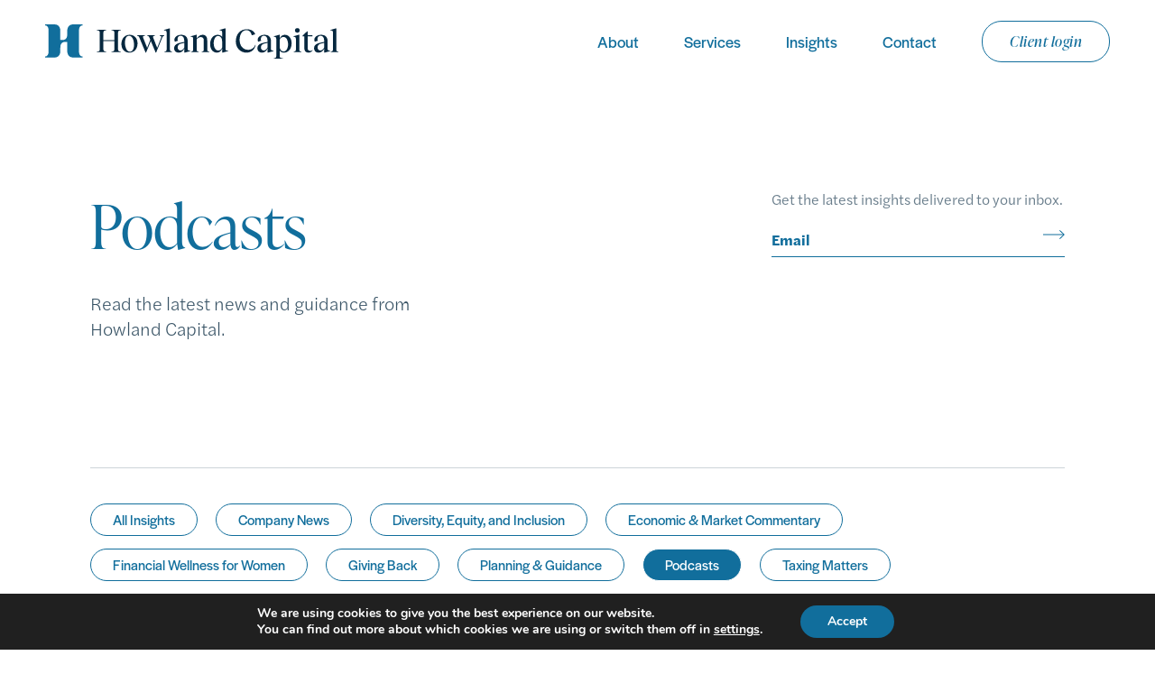

--- FILE ---
content_type: text/html; charset=UTF-8
request_url: https://howlandcapital.com/insight/podcasts/
body_size: 22837
content:
<!doctype html>
<html lang="en-US">

<head>
	<meta charset="UTF-8">
<script>
var gform;gform||(document.addEventListener("gform_main_scripts_loaded",function(){gform.scriptsLoaded=!0}),document.addEventListener("gform/theme/scripts_loaded",function(){gform.themeScriptsLoaded=!0}),window.addEventListener("DOMContentLoaded",function(){gform.domLoaded=!0}),gform={domLoaded:!1,scriptsLoaded:!1,themeScriptsLoaded:!1,isFormEditor:()=>"function"==typeof InitializeEditor,callIfLoaded:function(o){return!(!gform.domLoaded||!gform.scriptsLoaded||!gform.themeScriptsLoaded&&!gform.isFormEditor()||(gform.isFormEditor()&&console.warn("The use of gform.initializeOnLoaded() is deprecated in the form editor context and will be removed in Gravity Forms 3.1."),o(),0))},initializeOnLoaded:function(o){gform.callIfLoaded(o)||(document.addEventListener("gform_main_scripts_loaded",()=>{gform.scriptsLoaded=!0,gform.callIfLoaded(o)}),document.addEventListener("gform/theme/scripts_loaded",()=>{gform.themeScriptsLoaded=!0,gform.callIfLoaded(o)}),window.addEventListener("DOMContentLoaded",()=>{gform.domLoaded=!0,gform.callIfLoaded(o)}))},hooks:{action:{},filter:{}},addAction:function(o,r,e,t){gform.addHook("action",o,r,e,t)},addFilter:function(o,r,e,t){gform.addHook("filter",o,r,e,t)},doAction:function(o){gform.doHook("action",o,arguments)},applyFilters:function(o){return gform.doHook("filter",o,arguments)},removeAction:function(o,r){gform.removeHook("action",o,r)},removeFilter:function(o,r,e){gform.removeHook("filter",o,r,e)},addHook:function(o,r,e,t,n){null==gform.hooks[o][r]&&(gform.hooks[o][r]=[]);var d=gform.hooks[o][r];null==n&&(n=r+"_"+d.length),gform.hooks[o][r].push({tag:n,callable:e,priority:t=null==t?10:t})},doHook:function(r,o,e){var t;if(e=Array.prototype.slice.call(e,1),null!=gform.hooks[r][o]&&((o=gform.hooks[r][o]).sort(function(o,r){return o.priority-r.priority}),o.forEach(function(o){"function"!=typeof(t=o.callable)&&(t=window[t]),"action"==r?t.apply(null,e):e[0]=t.apply(null,e)})),"filter"==r)return e[0]},removeHook:function(o,r,t,n){var e;null!=gform.hooks[o][r]&&(e=(e=gform.hooks[o][r]).filter(function(o,r,e){return!!(null!=n&&n!=o.tag||null!=t&&t!=o.priority)}),gform.hooks[o][r]=e)}});
</script>

	<meta name="viewport" content="width=device-width, initial-scale=1">
	<link rel="profile" href="https://gmpg.org/xfn/11">
	<link rel="stylesheet" href="https://use.typekit.net/gmo4owo.css" rel="preload">

	<!-- This site uses the Google Analytics by ExactMetrics plugin v7.5.3 - Using Analytics tracking - https://www.exactmetrics.com/ -->
<script src="//www.googletagmanager.com/gtag/js?id=UA-39546528-1"  data-cfasync="false" data-wpfc-render="false" type="text/javascript" async></script>
<script data-cfasync="false" data-wpfc-render="false" type="text/javascript">
  var em_version = '7.5.3';
  var em_track_user = true;
  var em_no_track_reason = '';

  var disableStrs = [
    'ga-disable-UA-39546528-1',
  ];

  /* Function to detect opted out users */
  function __gtagTrackerIsOptedOut() {
    for ( var index = 0; index < disableStrs.length; index++ ) {
      if ( document.cookie.indexOf( disableStrs[ index ] + '=true' ) > -1 ) {
        return true;
      }
    }

    return false;
  }

  /* Disable tracking if the opt-out cookie exists. */
  if ( __gtagTrackerIsOptedOut() ) {
    for ( var index = 0; index < disableStrs.length; index++ ) {
      window[ disableStrs[ index ] ] = true;
    }
  }

  /* Opt-out function */
  function __gtagTrackerOptout() {
    for ( var index = 0; index < disableStrs.length; index++ ) {
      document.cookie = disableStrs[ index ] + '=true; expires=Thu, 31 Dec 2099 23:59:59 UTC; path=/';
      window[ disableStrs[ index ] ] = true;
    }
  }

  if ( 'undefined' === typeof gaOptout ) {
    function gaOptout() {
      __gtagTrackerOptout();
    }
  }
  window.dataLayer = window.dataLayer || [];

  window.ExactMetricsDualTracker = {
    helpers: {},
    trackers: {},
  };
  if ( em_track_user ) {
    function __gtagDataLayer() {
      dataLayer.push( arguments );
    }

    function __gtagTracker( type, name, parameters ) {
      if (!parameters) {
        parameters = {};
      }

      if (parameters.send_to) {
        __gtagDataLayer.apply( null, arguments );
        return;
      }

      if ( type === 'event' ) {

        parameters.send_to = exactmetrics_frontend.ua;
        __gtagDataLayer( type, name, parameters );
      } else {
        __gtagDataLayer.apply( null, arguments );
      }
    }
    __gtagTracker( 'js', new Date() );
    __gtagTracker( 'set', {
      'developer_id.dNDMyYj' : true,
    } );
    __gtagTracker( 'config', 'UA-39546528-1', {"forceSSL":"true"} );
    window.gtag = __gtagTracker;											(function () {
      /* https://developers.google.com/analytics/devguides/collection/analyticsjs/ */
      /* ga and __gaTracker compatibility shim. */
      var noopfn = function () {
        return null;
      };
      var newtracker = function () {
        return new Tracker();
      };
      var Tracker = function () {
        return null;
      };
      var p = Tracker.prototype;
      p.get = noopfn;
      p.set = noopfn;
      p.send = function (){
        var args = Array.prototype.slice.call(arguments);
        args.unshift( 'send' );
        __gaTracker.apply(null, args);
      };
      var __gaTracker = function () {
        var len = arguments.length;
        if ( len === 0 ) {
          return;
        }
        var f = arguments[len - 1];
        if ( typeof f !== 'object' || f === null || typeof f.hitCallback !== 'function' ) {
          if ( 'send' === arguments[0] ) {
            var hitConverted, hitObject = false, action;
            if ( 'event' === arguments[1] ) {
              if ( 'undefined' !== typeof arguments[3] ) {
                hitObject = {
                  'eventAction': arguments[3],
                  'eventCategory': arguments[2],
                  'eventLabel': arguments[4],
                  'value': arguments[5] ? arguments[5] : 1,
                }
              }
            }
            if ( 'pageview' === arguments[1] ) {
              if ( 'undefined' !== typeof arguments[2] ) {
                hitObject = {
                  'eventAction': 'page_view',
                  'page_path' : arguments[2],
                }
              }
            }
            if ( typeof arguments[2] === 'object' ) {
              hitObject = arguments[2];
            }
            if ( typeof arguments[5] === 'object' ) {
              Object.assign( hitObject, arguments[5] );
            }
            if ( 'undefined' !== typeof arguments[1].hitType ) {
              hitObject = arguments[1];
              if ( 'pageview' === hitObject.hitType ) {
                hitObject.eventAction = 'page_view';
              }
            }
            if ( hitObject ) {
              action = 'timing' === arguments[1].hitType ? 'timing_complete' : hitObject.eventAction;
              hitConverted = mapArgs( hitObject );
              __gtagTracker( 'event', action, hitConverted );
            }
          }
          return;
        }

        function mapArgs( args ) {
          var arg, hit = {};
          var gaMap = {
            'eventCategory': 'event_category',
            'eventAction': 'event_action',
            'eventLabel': 'event_label',
            'eventValue': 'event_value',
            'nonInteraction': 'non_interaction',
            'timingCategory': 'event_category',
            'timingVar': 'name',
            'timingValue': 'value',
            'timingLabel': 'event_label',
            'page' : 'page_path',
            'location' : 'page_location',
            'title' : 'page_title',
          };
          for ( arg in args ) {
            if ( ! ( ! args.hasOwnProperty(arg) || ! gaMap.hasOwnProperty(arg) ) ) {
              hit[gaMap[arg]] = args[arg];
            } else {
              hit[arg] = args[arg];
            }
          }
          return hit;
        }

        try {
          f.hitCallback();
        } catch ( ex ) {
        }
      };
      __gaTracker.create = newtracker;
      __gaTracker.getByName = newtracker;
      __gaTracker.getAll = function () {
        return [];
      };
      __gaTracker.remove = noopfn;
      __gaTracker.loaded = true;
      window['__gaTracker'] = __gaTracker;
    })();
  } else {
    console.log( "" );
    ( function () {
      function __gtagTracker() {
        return null;
      }
      window['__gtagTracker'] = __gtagTracker;
      window['gtag'] = __gtagTracker;
    } )();
  }
</script>
<!-- / Google Analytics by ExactMetrics -->

<!-- Google tag (gtag.js) --> <script async src=https://www.googletagmanager.com/gtag/js?id=G-M8WTW313RM></script> <script> window.dataLayer = window.dataLayer || []; function gtag(){dataLayer.push(arguments);} gtag('js', new Date()); gtag('config', 'G-M8WTW313RM'); </script>	<meta name='robots' content='index, follow, max-image-preview:large, max-snippet:-1, max-video-preview:-1' />

	<!-- This site is optimized with the Yoast SEO plugin v26.6 - https://yoast.com/wordpress/plugins/seo/ -->
	<title>Podcasts Archives - Howland Capital</title>
	<link rel="canonical" href="https://howlandcapital.com/insight/podcasts/" />
	<meta property="og:locale" content="en_US" />
	<meta property="og:type" content="article" />
	<meta property="og:title" content="Podcasts Archives - Howland Capital" />
	<meta property="og:description" content="Listen to our guidance on podcasts where we have been featured." />
	<meta property="og:url" content="https://howlandcapital.com/insight/podcasts/" />
	<meta property="og:site_name" content="Howland Capital" />
	<meta name="twitter:card" content="summary_large_image" />
	<script type="application/ld+json" class="yoast-schema-graph">{"@context":"https://schema.org","@graph":[{"@type":"CollectionPage","@id":"https://howlandcapital.com/insight/podcasts/","url":"https://howlandcapital.com/insight/podcasts/","name":"Podcasts Archives - Howland Capital","isPartOf":{"@id":"https://howlandcapital.com/#website"},"breadcrumb":{"@id":"https://howlandcapital.com/insight/podcasts/#breadcrumb"},"inLanguage":"en-US"},{"@type":"BreadcrumbList","@id":"https://howlandcapital.com/insight/podcasts/#breadcrumb","itemListElement":[{"@type":"ListItem","position":1,"name":"Home","item":"https://howlandcapital.com/"},{"@type":"ListItem","position":2,"name":"Podcasts"}]},{"@type":"WebSite","@id":"https://howlandcapital.com/#website","url":"https://howlandcapital.com/","name":"Howland Capital","description":"Founded on family. Built on trust.","publisher":{"@id":"https://howlandcapital.com/#organization"},"potentialAction":[{"@type":"SearchAction","target":{"@type":"EntryPoint","urlTemplate":"https://howlandcapital.com/?s={search_term_string}"},"query-input":{"@type":"PropertyValueSpecification","valueRequired":true,"valueName":"search_term_string"}}],"inLanguage":"en-US"},{"@type":"Organization","@id":"https://howlandcapital.com/#organization","name":"Howland Capital","alternateName":"Howland Capital Management","url":"https://howlandcapital.com/","logo":{"@type":"ImageObject","inLanguage":"en-US","@id":"https://howlandcapital.com/#/schema/logo/image/","url":"https://howlandcapital.com/wp-content/uploads/2025/10/howland-capital-logo.png","contentUrl":"https://howlandcapital.com/wp-content/uploads/2025/10/howland-capital-logo.png","width":696,"height":696,"caption":"Howland Capital"},"image":{"@id":"https://howlandcapital.com/#/schema/logo/image/"},"sameAs":["https://www.linkedin.com/company/howland-capital/"]}]}</script>
	<!-- / Yoast SEO plugin. -->


<link rel='dns-prefetch' href='//howlandcapital.com' />
<link rel="alternate" type="application/rss+xml" title="Howland Capital &raquo; Feed" href="https://howlandcapital.com/feed/" />
<link rel="alternate" type="application/rss+xml" title="Howland Capital &raquo; Comments Feed" href="https://howlandcapital.com/comments/feed/" />
<link rel="alternate" type="application/rss+xml" title="Howland Capital &raquo; Podcasts Category Feed" href="https://howlandcapital.com/insight/podcasts/feed/" />
		<style>
			.lazyload,
			.lazyloading {
				max-width: 100%;
			}
		</style>
				<!-- This site uses the Google Analytics by ExactMetrics plugin v8.11.1 - Using Analytics tracking - https://www.exactmetrics.com/ -->
		<!-- Note: ExactMetrics is not currently configured on this site. The site owner needs to authenticate with Google Analytics in the ExactMetrics settings panel. -->
					<!-- No tracking code set -->
				<!-- / Google Analytics by ExactMetrics -->
		<style id='wp-img-auto-sizes-contain-inline-css'>
img:is([sizes=auto i],[sizes^="auto," i]){contain-intrinsic-size:3000px 1500px}
/*# sourceURL=wp-img-auto-sizes-contain-inline-css */
</style>
<style id='classic-theme-styles-inline-css'>
/*! This file is auto-generated */
.wp-block-button__link{color:#fff;background-color:#32373c;border-radius:9999px;box-shadow:none;text-decoration:none;padding:calc(.667em + 2px) calc(1.333em + 2px);font-size:1.125em}.wp-block-file__button{background:#32373c;color:#fff;text-decoration:none}
/*# sourceURL=/wp-includes/css/classic-themes.min.css */
</style>
<link rel='stylesheet' id='howland-capital-page-style-css' href='https://howlandcapital.com/wp-content/themes/howland-capital/assets/build/category.min.css?ver=1768527023' media='all' />
<link rel='stylesheet' id='moove_gdpr_frontend-css' href='https://howlandcapital.com/wp-content/plugins/gdpr-cookie-compliance/dist/styles/gdpr-main.css?ver=5.0.9' media='all' />
<style id='moove_gdpr_frontend-inline-css'>
#moove_gdpr_cookie_modal,#moove_gdpr_cookie_info_bar,.gdpr_cookie_settings_shortcode_content{font-family:&#039;Nunito&#039;,sans-serif}#moove_gdpr_save_popup_settings_button{background-color:#373737;color:#fff}#moove_gdpr_save_popup_settings_button:hover{background-color:#000}#moove_gdpr_cookie_info_bar .moove-gdpr-info-bar-container .moove-gdpr-info-bar-content a.mgbutton,#moove_gdpr_cookie_info_bar .moove-gdpr-info-bar-container .moove-gdpr-info-bar-content button.mgbutton{background-color:#116e9c}#moove_gdpr_cookie_modal .moove-gdpr-modal-content .moove-gdpr-modal-footer-content .moove-gdpr-button-holder a.mgbutton,#moove_gdpr_cookie_modal .moove-gdpr-modal-content .moove-gdpr-modal-footer-content .moove-gdpr-button-holder button.mgbutton,.gdpr_cookie_settings_shortcode_content .gdpr-shr-button.button-green{background-color:#116e9c;border-color:#116e9c}#moove_gdpr_cookie_modal .moove-gdpr-modal-content .moove-gdpr-modal-footer-content .moove-gdpr-button-holder a.mgbutton:hover,#moove_gdpr_cookie_modal .moove-gdpr-modal-content .moove-gdpr-modal-footer-content .moove-gdpr-button-holder button.mgbutton:hover,.gdpr_cookie_settings_shortcode_content .gdpr-shr-button.button-green:hover{background-color:#fff;color:#116e9c}#moove_gdpr_cookie_modal .moove-gdpr-modal-content .moove-gdpr-modal-close i,#moove_gdpr_cookie_modal .moove-gdpr-modal-content .moove-gdpr-modal-close span.gdpr-icon{background-color:#116e9c;border:1px solid #116e9c}#moove_gdpr_cookie_info_bar span.moove-gdpr-infobar-allow-all.focus-g,#moove_gdpr_cookie_info_bar span.moove-gdpr-infobar-allow-all:focus,#moove_gdpr_cookie_info_bar button.moove-gdpr-infobar-allow-all.focus-g,#moove_gdpr_cookie_info_bar button.moove-gdpr-infobar-allow-all:focus,#moove_gdpr_cookie_info_bar span.moove-gdpr-infobar-reject-btn.focus-g,#moove_gdpr_cookie_info_bar span.moove-gdpr-infobar-reject-btn:focus,#moove_gdpr_cookie_info_bar button.moove-gdpr-infobar-reject-btn.focus-g,#moove_gdpr_cookie_info_bar button.moove-gdpr-infobar-reject-btn:focus,#moove_gdpr_cookie_info_bar span.change-settings-button.focus-g,#moove_gdpr_cookie_info_bar span.change-settings-button:focus,#moove_gdpr_cookie_info_bar button.change-settings-button.focus-g,#moove_gdpr_cookie_info_bar button.change-settings-button:focus{-webkit-box-shadow:0 0 1px 3px #116e9c;-moz-box-shadow:0 0 1px 3px #116e9c;box-shadow:0 0 1px 3px #116e9c}#moove_gdpr_cookie_modal .moove-gdpr-modal-content .moove-gdpr-modal-close i:hover,#moove_gdpr_cookie_modal .moove-gdpr-modal-content .moove-gdpr-modal-close span.gdpr-icon:hover,#moove_gdpr_cookie_info_bar span[data-href]>u.change-settings-button{color:#116e9c}#moove_gdpr_cookie_modal .moove-gdpr-modal-content .moove-gdpr-modal-left-content #moove-gdpr-menu li.menu-item-selected a span.gdpr-icon,#moove_gdpr_cookie_modal .moove-gdpr-modal-content .moove-gdpr-modal-left-content #moove-gdpr-menu li.menu-item-selected button span.gdpr-icon{color:inherit}#moove_gdpr_cookie_modal .moove-gdpr-modal-content .moove-gdpr-modal-left-content #moove-gdpr-menu li a span.gdpr-icon,#moove_gdpr_cookie_modal .moove-gdpr-modal-content .moove-gdpr-modal-left-content #moove-gdpr-menu li button span.gdpr-icon{color:inherit}#moove_gdpr_cookie_modal .gdpr-acc-link{line-height:0;font-size:0;color:transparent;position:absolute}#moove_gdpr_cookie_modal .moove-gdpr-modal-content .moove-gdpr-modal-close:hover i,#moove_gdpr_cookie_modal .moove-gdpr-modal-content .moove-gdpr-modal-left-content #moove-gdpr-menu li a,#moove_gdpr_cookie_modal .moove-gdpr-modal-content .moove-gdpr-modal-left-content #moove-gdpr-menu li button,#moove_gdpr_cookie_modal .moove-gdpr-modal-content .moove-gdpr-modal-left-content #moove-gdpr-menu li button i,#moove_gdpr_cookie_modal .moove-gdpr-modal-content .moove-gdpr-modal-left-content #moove-gdpr-menu li a i,#moove_gdpr_cookie_modal .moove-gdpr-modal-content .moove-gdpr-tab-main .moove-gdpr-tab-main-content a:hover,#moove_gdpr_cookie_info_bar.moove-gdpr-dark-scheme .moove-gdpr-info-bar-container .moove-gdpr-info-bar-content a.mgbutton:hover,#moove_gdpr_cookie_info_bar.moove-gdpr-dark-scheme .moove-gdpr-info-bar-container .moove-gdpr-info-bar-content button.mgbutton:hover,#moove_gdpr_cookie_info_bar.moove-gdpr-dark-scheme .moove-gdpr-info-bar-container .moove-gdpr-info-bar-content a:hover,#moove_gdpr_cookie_info_bar.moove-gdpr-dark-scheme .moove-gdpr-info-bar-container .moove-gdpr-info-bar-content button:hover,#moove_gdpr_cookie_info_bar.moove-gdpr-dark-scheme .moove-gdpr-info-bar-container .moove-gdpr-info-bar-content span.change-settings-button:hover,#moove_gdpr_cookie_info_bar.moove-gdpr-dark-scheme .moove-gdpr-info-bar-container .moove-gdpr-info-bar-content button.change-settings-button:hover,#moove_gdpr_cookie_info_bar.moove-gdpr-dark-scheme .moove-gdpr-info-bar-container .moove-gdpr-info-bar-content u.change-settings-button:hover,#moove_gdpr_cookie_info_bar span[data-href]>u.change-settings-button,#moove_gdpr_cookie_info_bar.moove-gdpr-dark-scheme .moove-gdpr-info-bar-container .moove-gdpr-info-bar-content a.mgbutton.focus-g,#moove_gdpr_cookie_info_bar.moove-gdpr-dark-scheme .moove-gdpr-info-bar-container .moove-gdpr-info-bar-content button.mgbutton.focus-g,#moove_gdpr_cookie_info_bar.moove-gdpr-dark-scheme .moove-gdpr-info-bar-container .moove-gdpr-info-bar-content a.focus-g,#moove_gdpr_cookie_info_bar.moove-gdpr-dark-scheme .moove-gdpr-info-bar-container .moove-gdpr-info-bar-content button.focus-g,#moove_gdpr_cookie_info_bar.moove-gdpr-dark-scheme .moove-gdpr-info-bar-container .moove-gdpr-info-bar-content a.mgbutton:focus,#moove_gdpr_cookie_info_bar.moove-gdpr-dark-scheme .moove-gdpr-info-bar-container .moove-gdpr-info-bar-content button.mgbutton:focus,#moove_gdpr_cookie_info_bar.moove-gdpr-dark-scheme .moove-gdpr-info-bar-container .moove-gdpr-info-bar-content a:focus,#moove_gdpr_cookie_info_bar.moove-gdpr-dark-scheme .moove-gdpr-info-bar-container .moove-gdpr-info-bar-content button:focus,#moove_gdpr_cookie_info_bar.moove-gdpr-dark-scheme .moove-gdpr-info-bar-container .moove-gdpr-info-bar-content span.change-settings-button.focus-g,span.change-settings-button:focus,button.change-settings-button.focus-g,button.change-settings-button:focus,#moove_gdpr_cookie_info_bar.moove-gdpr-dark-scheme .moove-gdpr-info-bar-container .moove-gdpr-info-bar-content u.change-settings-button.focus-g,#moove_gdpr_cookie_info_bar.moove-gdpr-dark-scheme .moove-gdpr-info-bar-container .moove-gdpr-info-bar-content u.change-settings-button:focus{color:#116e9c}#moove_gdpr_cookie_modal .moove-gdpr-branding.focus-g span,#moove_gdpr_cookie_modal .moove-gdpr-modal-content .moove-gdpr-tab-main a.focus-g,#moove_gdpr_cookie_modal .moove-gdpr-modal-content .moove-gdpr-tab-main .gdpr-cd-details-toggle.focus-g{color:#116e9c}#moove_gdpr_cookie_modal.gdpr_lightbox-hide{display:none}
/*# sourceURL=moove_gdpr_frontend-inline-css */
</style>
<script src="https://howlandcapital.com/wp-includes/js/jquery/jquery.min.js?ver=3.7.1" id="jquery-core-js"></script>
<link rel="https://api.w.org/" href="https://howlandcapital.com/wp-json/" /><link rel="alternate" title="JSON" type="application/json" href="https://howlandcapital.com/wp-json/wp/v2/categories/15" /><link rel="EditURI" type="application/rsd+xml" title="RSD" href="https://howlandcapital.com/xmlrpc.php?rsd" />
<meta name="generator" content="WordPress 6.9" />
		<script>
			document.documentElement.className = document.documentElement.className.replace('no-js', 'js');
		</script>
				<style>
			.no-js img.lazyload {
				display: none;
			}

			figure.wp-block-image img.lazyloading {
				min-width: 150px;
			}

			.lazyload,
			.lazyloading {
				--smush-placeholder-width: 100px;
				--smush-placeholder-aspect-ratio: 1/1;
				width: var(--smush-image-width, var(--smush-placeholder-width)) !important;
				aspect-ratio: var(--smush-image-aspect-ratio, var(--smush-placeholder-aspect-ratio)) !important;
			}

						.lazyload, .lazyloading {
				opacity: 0;
			}

			.lazyloaded {
				opacity: 1;
				transition: opacity 400ms;
				transition-delay: 0ms;
			}

					</style>
		<link rel="icon" href="https://howlandcapital.com/wp-content/uploads/2022/01/favicon.svg" sizes="32x32" />
<link rel="icon" href="https://howlandcapital.com/wp-content/uploads/2022/01/favicon.svg" sizes="192x192" />
<link rel="apple-touch-icon" href="https://howlandcapital.com/wp-content/uploads/2022/01/favicon.svg" />
<meta name="msapplication-TileImage" content="https://howlandcapital.com/wp-content/uploads/2022/01/favicon.svg" />
		<style id="wp-custom-css">
			/* hiding CAPTCHA field */
#field_3_7 {
	visibility: hidden;
}		</style>
		<style id='global-styles-inline-css'>
:root{--wp--preset--aspect-ratio--square: 1;--wp--preset--aspect-ratio--4-3: 4/3;--wp--preset--aspect-ratio--3-4: 3/4;--wp--preset--aspect-ratio--3-2: 3/2;--wp--preset--aspect-ratio--2-3: 2/3;--wp--preset--aspect-ratio--16-9: 16/9;--wp--preset--aspect-ratio--9-16: 9/16;--wp--preset--color--black: #000000;--wp--preset--color--cyan-bluish-gray: #abb8c3;--wp--preset--color--white: #ffffff;--wp--preset--color--pale-pink: #f78da7;--wp--preset--color--vivid-red: #cf2e2e;--wp--preset--color--luminous-vivid-orange: #ff6900;--wp--preset--color--luminous-vivid-amber: #fcb900;--wp--preset--color--light-green-cyan: #7bdcb5;--wp--preset--color--vivid-green-cyan: #00d084;--wp--preset--color--pale-cyan-blue: #8ed1fc;--wp--preset--color--vivid-cyan-blue: #0693e3;--wp--preset--color--vivid-purple: #9b51e0;--wp--preset--gradient--vivid-cyan-blue-to-vivid-purple: linear-gradient(135deg,rgb(6,147,227) 0%,rgb(155,81,224) 100%);--wp--preset--gradient--light-green-cyan-to-vivid-green-cyan: linear-gradient(135deg,rgb(122,220,180) 0%,rgb(0,208,130) 100%);--wp--preset--gradient--luminous-vivid-amber-to-luminous-vivid-orange: linear-gradient(135deg,rgb(252,185,0) 0%,rgb(255,105,0) 100%);--wp--preset--gradient--luminous-vivid-orange-to-vivid-red: linear-gradient(135deg,rgb(255,105,0) 0%,rgb(207,46,46) 100%);--wp--preset--gradient--very-light-gray-to-cyan-bluish-gray: linear-gradient(135deg,rgb(238,238,238) 0%,rgb(169,184,195) 100%);--wp--preset--gradient--cool-to-warm-spectrum: linear-gradient(135deg,rgb(74,234,220) 0%,rgb(151,120,209) 20%,rgb(207,42,186) 40%,rgb(238,44,130) 60%,rgb(251,105,98) 80%,rgb(254,248,76) 100%);--wp--preset--gradient--blush-light-purple: linear-gradient(135deg,rgb(255,206,236) 0%,rgb(152,150,240) 100%);--wp--preset--gradient--blush-bordeaux: linear-gradient(135deg,rgb(254,205,165) 0%,rgb(254,45,45) 50%,rgb(107,0,62) 100%);--wp--preset--gradient--luminous-dusk: linear-gradient(135deg,rgb(255,203,112) 0%,rgb(199,81,192) 50%,rgb(65,88,208) 100%);--wp--preset--gradient--pale-ocean: linear-gradient(135deg,rgb(255,245,203) 0%,rgb(182,227,212) 50%,rgb(51,167,181) 100%);--wp--preset--gradient--electric-grass: linear-gradient(135deg,rgb(202,248,128) 0%,rgb(113,206,126) 100%);--wp--preset--gradient--midnight: linear-gradient(135deg,rgb(2,3,129) 0%,rgb(40,116,252) 100%);--wp--preset--font-size--small: 13px;--wp--preset--font-size--medium: 20px;--wp--preset--font-size--large: 36px;--wp--preset--font-size--x-large: 42px;--wp--preset--spacing--20: 0.44rem;--wp--preset--spacing--30: 0.67rem;--wp--preset--spacing--40: 1rem;--wp--preset--spacing--50: 1.5rem;--wp--preset--spacing--60: 2.25rem;--wp--preset--spacing--70: 3.38rem;--wp--preset--spacing--80: 5.06rem;--wp--preset--shadow--natural: 6px 6px 9px rgba(0, 0, 0, 0.2);--wp--preset--shadow--deep: 12px 12px 50px rgba(0, 0, 0, 0.4);--wp--preset--shadow--sharp: 6px 6px 0px rgba(0, 0, 0, 0.2);--wp--preset--shadow--outlined: 6px 6px 0px -3px rgb(255, 255, 255), 6px 6px rgb(0, 0, 0);--wp--preset--shadow--crisp: 6px 6px 0px rgb(0, 0, 0);}:where(.is-layout-flex){gap: 0.5em;}:where(.is-layout-grid){gap: 0.5em;}body .is-layout-flex{display: flex;}.is-layout-flex{flex-wrap: wrap;align-items: center;}.is-layout-flex > :is(*, div){margin: 0;}body .is-layout-grid{display: grid;}.is-layout-grid > :is(*, div){margin: 0;}:where(.wp-block-columns.is-layout-flex){gap: 2em;}:where(.wp-block-columns.is-layout-grid){gap: 2em;}:where(.wp-block-post-template.is-layout-flex){gap: 1.25em;}:where(.wp-block-post-template.is-layout-grid){gap: 1.25em;}.has-black-color{color: var(--wp--preset--color--black) !important;}.has-cyan-bluish-gray-color{color: var(--wp--preset--color--cyan-bluish-gray) !important;}.has-white-color{color: var(--wp--preset--color--white) !important;}.has-pale-pink-color{color: var(--wp--preset--color--pale-pink) !important;}.has-vivid-red-color{color: var(--wp--preset--color--vivid-red) !important;}.has-luminous-vivid-orange-color{color: var(--wp--preset--color--luminous-vivid-orange) !important;}.has-luminous-vivid-amber-color{color: var(--wp--preset--color--luminous-vivid-amber) !important;}.has-light-green-cyan-color{color: var(--wp--preset--color--light-green-cyan) !important;}.has-vivid-green-cyan-color{color: var(--wp--preset--color--vivid-green-cyan) !important;}.has-pale-cyan-blue-color{color: var(--wp--preset--color--pale-cyan-blue) !important;}.has-vivid-cyan-blue-color{color: var(--wp--preset--color--vivid-cyan-blue) !important;}.has-vivid-purple-color{color: var(--wp--preset--color--vivid-purple) !important;}.has-black-background-color{background-color: var(--wp--preset--color--black) !important;}.has-cyan-bluish-gray-background-color{background-color: var(--wp--preset--color--cyan-bluish-gray) !important;}.has-white-background-color{background-color: var(--wp--preset--color--white) !important;}.has-pale-pink-background-color{background-color: var(--wp--preset--color--pale-pink) !important;}.has-vivid-red-background-color{background-color: var(--wp--preset--color--vivid-red) !important;}.has-luminous-vivid-orange-background-color{background-color: var(--wp--preset--color--luminous-vivid-orange) !important;}.has-luminous-vivid-amber-background-color{background-color: var(--wp--preset--color--luminous-vivid-amber) !important;}.has-light-green-cyan-background-color{background-color: var(--wp--preset--color--light-green-cyan) !important;}.has-vivid-green-cyan-background-color{background-color: var(--wp--preset--color--vivid-green-cyan) !important;}.has-pale-cyan-blue-background-color{background-color: var(--wp--preset--color--pale-cyan-blue) !important;}.has-vivid-cyan-blue-background-color{background-color: var(--wp--preset--color--vivid-cyan-blue) !important;}.has-vivid-purple-background-color{background-color: var(--wp--preset--color--vivid-purple) !important;}.has-black-border-color{border-color: var(--wp--preset--color--black) !important;}.has-cyan-bluish-gray-border-color{border-color: var(--wp--preset--color--cyan-bluish-gray) !important;}.has-white-border-color{border-color: var(--wp--preset--color--white) !important;}.has-pale-pink-border-color{border-color: var(--wp--preset--color--pale-pink) !important;}.has-vivid-red-border-color{border-color: var(--wp--preset--color--vivid-red) !important;}.has-luminous-vivid-orange-border-color{border-color: var(--wp--preset--color--luminous-vivid-orange) !important;}.has-luminous-vivid-amber-border-color{border-color: var(--wp--preset--color--luminous-vivid-amber) !important;}.has-light-green-cyan-border-color{border-color: var(--wp--preset--color--light-green-cyan) !important;}.has-vivid-green-cyan-border-color{border-color: var(--wp--preset--color--vivid-green-cyan) !important;}.has-pale-cyan-blue-border-color{border-color: var(--wp--preset--color--pale-cyan-blue) !important;}.has-vivid-cyan-blue-border-color{border-color: var(--wp--preset--color--vivid-cyan-blue) !important;}.has-vivid-purple-border-color{border-color: var(--wp--preset--color--vivid-purple) !important;}.has-vivid-cyan-blue-to-vivid-purple-gradient-background{background: var(--wp--preset--gradient--vivid-cyan-blue-to-vivid-purple) !important;}.has-light-green-cyan-to-vivid-green-cyan-gradient-background{background: var(--wp--preset--gradient--light-green-cyan-to-vivid-green-cyan) !important;}.has-luminous-vivid-amber-to-luminous-vivid-orange-gradient-background{background: var(--wp--preset--gradient--luminous-vivid-amber-to-luminous-vivid-orange) !important;}.has-luminous-vivid-orange-to-vivid-red-gradient-background{background: var(--wp--preset--gradient--luminous-vivid-orange-to-vivid-red) !important;}.has-very-light-gray-to-cyan-bluish-gray-gradient-background{background: var(--wp--preset--gradient--very-light-gray-to-cyan-bluish-gray) !important;}.has-cool-to-warm-spectrum-gradient-background{background: var(--wp--preset--gradient--cool-to-warm-spectrum) !important;}.has-blush-light-purple-gradient-background{background: var(--wp--preset--gradient--blush-light-purple) !important;}.has-blush-bordeaux-gradient-background{background: var(--wp--preset--gradient--blush-bordeaux) !important;}.has-luminous-dusk-gradient-background{background: var(--wp--preset--gradient--luminous-dusk) !important;}.has-pale-ocean-gradient-background{background: var(--wp--preset--gradient--pale-ocean) !important;}.has-electric-grass-gradient-background{background: var(--wp--preset--gradient--electric-grass) !important;}.has-midnight-gradient-background{background: var(--wp--preset--gradient--midnight) !important;}.has-small-font-size{font-size: var(--wp--preset--font-size--small) !important;}.has-medium-font-size{font-size: var(--wp--preset--font-size--medium) !important;}.has-large-font-size{font-size: var(--wp--preset--font-size--large) !important;}.has-x-large-font-size{font-size: var(--wp--preset--font-size--x-large) !important;}
/*# sourceURL=global-styles-inline-css */
</style>
<link rel='stylesheet' id='gform_basic-css' href='https://howlandcapital.com/wp-content/plugins/gravityforms/assets/css/dist/basic.min.css?ver=2.9.24' media='all' />
<link rel='stylesheet' id='gform_theme_components-css' href='https://howlandcapital.com/wp-content/plugins/gravityforms/assets/css/dist/theme-components.min.css?ver=2.9.24' media='all' />
<link rel='stylesheet' id='gform_theme-css' href='https://howlandcapital.com/wp-content/plugins/gravityforms/assets/css/dist/theme.min.css?ver=2.9.24' media='all' />
</head>

<body class="archive category category-podcasts category-15 wp-theme-howland-capital" data-barba="wrapper">
		
	<div id="page" class="site">

		<header id="masthead" class="site-header">

			
<div class="navbar " navbar-functions>

    <div class="navbar__container container">

                            <a href="/" class="navbar__logo-container">
                <img data-src="https://howlandcapital.com/wp-content/uploads/2022/01/Howland-Logo.svg" alt="https://howlandcapital.com/wp-content/uploads/2022/01/Howland-Logo.svg" class="navbar__logo navbar__logo--dark lazyload" src="[data-uri]">
                <img data-src="https://howlandcapital.com/wp-content/uploads/2022/01/Howland-Logo-light.svg" alt="https://howlandcapital.com/wp-content/uploads/2022/01/Howland-Logo-light.svg" class="navbar__logo navbar__logo--white lazyload" src="[data-uri]">
            </a>
        
                <button class="navbar__toggler" aria-expanded="false" toggler-menu>
            <span></span>
            <span></span>
            <span></span>
        </button>
        
        <div id="js-menu-container" class="navbar__menu"><ul id="navbar-menu" class="menu"><li id="menu-item-169" class="has-dropdown menu-item menu-item-type-post_type menu-item-object-page menu-item-169"><a href="https://howlandcapital.com/about/">About</a><div class="sub-menu about ">
    <!-- Title -->
    <div class="sub-menu__title-container">
        <p class="sub-menu__title">About Us</p>
        <a href="https://howlandcapital.com/about/" class="sub-menu__title-link">Overview</a>
    </div>

    <!-- Links -->
    <div class="sub-menu__links-container ">
        <!-- About Us -->
                    <div class="sub-menu__link-container sub-menu__link-container--only-mobile">
                <a href="https://howlandcapital.com/about/" class="sub-menu__link">Overview</a>
            </div>
                            <div class="sub-menu__link-container">
                    <a href='https://www.howlandcapital.com/about/approach/' target='' class="sub-menu__link">Approach<span></span></a>
                                            <p class="sub-menu__overview">We partner with our clients to consistently provide the highest level of service.</p>
                                    </div>
                            <div class="sub-menu__link-container">
                    <a href='https://www.howlandcapital.com/about/team-members/' target='' class="sub-menu__link">Our People<span></span></a>
                                            <p class="sub-menu__overview">We are a team of seasoned investment
professionals committed to always putting our
clients’ interests first.</p>
                                    </div>
                            <div class="sub-menu__link-container">
                    <a href='https://www.howlandcapital.com/about/history/' target='' class="sub-menu__link">History<span></span></a>
                                            <p class="sub-menu__overview">Since 1967, we have been a privately owned
SEC registered investment advisor with a
business model designed to serve the long-term
interests of our clients.</p>
                                    </div>
                            <div class="sub-menu__link-container">
                    <a href='https://www.howlandcapital.com/about/careers/' target='' class="sub-menu__link">Careers<span></span></a>
                                            <p class="sub-menu__overview">We believe in
empowering our partners and employees to
succeed.</p>
                                    </div>
                            <div class="sub-menu__link-container">
                    <a href='https://www.howlandcapital.com/about/our-culture/' target='' class="sub-menu__link">Our Culture<span></span></a>
                                            <p class="sub-menu__overview">Our team of experienced professionals is driven, and upholds the highest ethical standards. We know that a strong, collaborative culture is key to delivering an exceptional client experience.</p>
                                    </div>
                            <!--  Services -->
                <!-- Insights -->
            </div>

    <!-- Featured Insight -->
        <div class="sub-menu__featured-insight">
        <p>Featured Insight</p>
         
        <a href="" class="sub-menu__featured-insight-title"></a>
    </div>

</div></li>
<li id="menu-item-176" class="has-dropdown menu-item menu-item-type-post_type_archive menu-item-object-services menu-item-176"><a href="https://howlandcapital.com/services/">Services</a><div class="sub-menu services ">
    <!-- Title -->
    <div class="sub-menu__title-container">
        <p class="sub-menu__title">Services</p>
        <a href="https://howlandcapital.com/services/" class="sub-menu__title-link">Overview</a>
    </div>

    <!-- Links -->
    <div class="sub-menu__links-container ">
        <!-- About Us -->
                <!--  Services -->
                    <div class="sub-menu__link-container sub-menu__link-container--only-mobile">
                <a href="https://howlandcapital.com/services/" class="sub-menu__link">Overview</a>
            </div>
                            <div class="sub-menu__link-container">
                    <a href='https://www.howlandcapital.com/services/investment-management/' target='' class="sub-menu__link">Investment Management<span></span></a>
                                            <p class="sub-menu__overview">We provide highly customized wealth management solutions to our clients.</p>
                                    </div>
                            <div class="sub-menu__link-container">
                    <a href='https://www.howlandcapital.com/services/retirement-planning/' target='' class="sub-menu__link">Retirement Planning<span></span></a>
                                            <p class="sub-menu__overview">A sustainable plan is also a flexible one. </p>
                                    </div>
                            <div class="sub-menu__link-container">
                    <a href='https://www.howlandcapital.com/services/tax-planning-prep-advice/' target='' class="sub-menu__link">Tax Planning, Preparation &amp; Advice<span></span></a>
                                            <p class="sub-menu__overview">We will work with you and provide solid guidance on tax-related issues. </p>
                                    </div>
                            <div class="sub-menu__link-container">
                    <a href='https://www.howlandcapital.com/services/trust-services/' target='' class="sub-menu__link">Trust Services<span></span></a>
                                            <p class="sub-menu__overview">Trusts are the core of what we do. </p>
                                    </div>
                            <div class="sub-menu__link-container">
                    <a href='https://www.howlandcapital.com/services/philanthropic-advisory-services/' target='' class="sub-menu__link">Philanthropic Advisory Services<span></span></a>
                                            <p class="sub-menu__overview">We provide right-sized support to clients, often engaging multiple generations of a family in meaningful charitable giving.</p>
                                    </div>
                            <div class="sub-menu__link-container">
                    <a href='https://www.howlandcapital.com/services/foundations-endowments/' target='' class="sub-menu__link">Foundations &amp; Endowments<span></span></a>
                                            <p class="sub-menu__overview">We help family and charitable foundation clients address a broad range of philanthropic needs.</p>
                                    </div>
                            <div class="sub-menu__link-container">
                    <a href='https://www.howlandcapital.com/services/esg-investing/' target='' class="sub-menu__link">ESG Investing<span></span></a>
                                            <p class="sub-menu__overview">We want to ensure that your portfolio reflects what is important to you. </p>
                                    </div>
                            <div class="sub-menu__link-container">
                    <a href='https://www.howlandcapital.com/services/women-wealth/' target='' class="sub-menu__link">Women &amp; Wealth<span></span></a>
                                            <p class="sub-menu__overview">At Howland Capital, we&#039;re advancing the wealth management experience for women.</p>
                                    </div>
                            <!-- Insights -->
            </div>

    <!-- Featured Insight -->
        <div class="sub-menu__featured-insight">
        <p>Featured Insight</p>
         
        <a href="" class="sub-menu__featured-insight-title"></a>
    </div>

</div></li>
<li id="menu-item-173" class="has-dropdown menu-item menu-item-type-post_type_archive menu-item-object-insights menu-item-173"><a href="https://howlandcapital.com/insights/">Insights</a><div class="sub-menu insights ">
    <!-- Title -->
    <div class="sub-menu__title-container">
        <p class="sub-menu__title">Insights</p>
        <a href="https://howlandcapital.com/insights/" class="sub-menu__title-link">View All</a>
    </div>

    <!-- Links -->
    <div class="sub-menu__links-container insights">
        <!-- About Us -->
                <!--  Services -->
                <!-- Insights -->
                    <div class="sub-menu__link-container sub-menu__link-container--only-mobile">
                <a href="https://howlandcapital.com/insights/" class="sub-menu__link">View All<span></span></a>
            </div>
                                            <div class="sub-menu__link-container">
                    <a href='https://howlandcapital.com/insight/company-news/' class="sub-menu__link">Company News<span></span></a>
                    <div class="sub-menu__overview">
                        <p>The latest news on what is happening here at Howland Capital.</p>
                    </div>
                </div>
                                            <div class="sub-menu__link-container">
                    <a href='https://howlandcapital.com/insight/market-commentary/' class="sub-menu__link">Economic &amp; Market Commentary<span></span></a>
                    <div class="sub-menu__overview">
                        <p>Our view and analysis of what is happening with the economy, the market, and equities.</p>
                    </div>
                </div>
                                            <div class="sub-menu__link-container">
                    <a href='https://howlandcapital.com/insight/taxing-matters/' class="sub-menu__link">Taxing Matters<span></span></a>
                    <div class="sub-menu__overview">
                        <p>News and updates on tax related items.</p>
                    </div>
                </div>
                                            <div class="sub-menu__link-container">
                    <a href='https://howlandcapital.com/insight/women/' class="sub-menu__link">Financial Wellness for Women<span></span></a>
                    <div class="sub-menu__overview">
                        <p>Making the financial industry more accessible to women.</p>
                    </div>
                </div>
                                            <div class="sub-menu__link-container">
                    <a href='https://howlandcapital.com/insight/financial-planning/' class="sub-menu__link">Planning &amp; Guidance<span></span></a>
                    <div class="sub-menu__overview">
                        <p>We help plan your financial life by talking about what matters most. Your life. Your family. Your goals for now, and years from now.</p>
                    </div>
                </div>
                                            <div class="sub-menu__link-container">
                    <a href='https://howlandcapital.com/insight/giving-back/' class="sub-menu__link">Giving Back<span></span></a>
                    <div class="sub-menu__overview">
                        <p>At Howland Capital, we support various organizations through time, capital, and talent.</p>
                    </div>
                </div>
                                            <div class="sub-menu__link-container">
                    <a href='https://howlandcapital.com/insight/dei/' class="sub-menu__link">Diversity, Equity, and Inclusion<span></span></a>
                    <div class="sub-menu__overview">
                        <p>We are committed to a culture of diversity, equity, and inclusion.</p>
                    </div>
                </div>
                                            <div class="sub-menu__link-container">
                    <a href='https://howlandcapital.com/insight/podcasts/' class="sub-menu__link">Podcasts<span></span></a>
                    <div class="sub-menu__overview">
                        <p>Listen to our guidance on podcasts where we have been featured.</p>
                    </div>
                </div>
                        </div>

    <!-- Featured Insight -->
        <div class="sub-menu__featured-insight">
        <p>Featured Insight</p>
        <img width="768" height="574" src="https://howlandcapital.com/wp-content/uploads/2025/10/with-rank-5-768x574.png" class="sub-menu__featured-insight-img wp-post-image" alt="" decoding="async" fetchpriority="high" srcset="https://howlandcapital.com/wp-content/uploads/2025/10/with-rank-5-768x574.png 768w, https://howlandcapital.com/wp-content/uploads/2025/10/with-rank-5-300x224.png 300w, https://howlandcapital.com/wp-content/uploads/2025/10/with-rank-5.png 799w" sizes="(max-width: 768px) 100vw, 768px" /> 
        <a href="https://howlandcapital.com/insights/howland-capital-named-7-on-cnbcs-2025-top-100-financial-advisor-list/" class="sub-menu__featured-insight-title">Howland Capital Named #7 on CNBC’s 2025 Top 100 Financial Advisor List!</a>
    </div>

</div></li>
<li id="menu-item-696" class="menu-item menu-item-type-post_type menu-item-object-page menu-item-696"><a href="https://howlandcapital.com/contact-us/">Contact</a></li>
<li id="menu-item-72" class="login-btn menu-item menu-item-type-custom menu-item-object-custom menu-item-has-children menu-item-72"><a href="#">Client login</a>
<ul class="sub-menu">
	<li id="menu-item-393" class="menu-item menu-item-type-custom menu-item-object-custom menu-item-393"><a href="https://howlandcapital.portal.tamaracinc.com/Login.aspx?ReturnUrl=%2f">Howland/Tamarac</a></li>
	<li id="menu-item-394" class="menu-item menu-item-type-custom menu-item-object-custom menu-item-394"><a href="https://login2.fisglobal.com/idp/NAHITRPWL/?ClientID=WeblinkUI&#038;themeName=NAHITHEME53">Natco Weblink</a></li>
	<li id="menu-item-1390" class="menu-item menu-item-type-custom menu-item-object-custom menu-item-1390"><a href="https://client.schwab.com/Login/SignOn/CustomerCenterLogin.aspx?&#038;kc=y&#038;sim=y">Charles Schwab</a></li>
	<li id="menu-item-1460" class="menu-item menu-item-type-custom menu-item-object-custom menu-item-1460"><a href="https://consumer.taxcaddy.com/#/login">TaxCaddy</a></li>
</ul>
</li>
</ul></div>
    </div>

</div>
		</header><!-- #masthead -->

		<div id="content" class="site-content">
<div id="primary" class="content-area">
    <main id="main" class="site-main" data-barba="container" data-barba-namespace="page">

        <!-- Header -->
        <section class="insights-archive__hero">
            <div class="insights-archive__hero-container container">

                <div class="insights-archive__hero-text-container animate-fade-in-up-container">
                                            <h1 class="insights-archive__hero-title animate-fade-in-up-element">Podcasts</h1>
                                                                <p class="insights-archive__hero-subtitle animate-fade-in-up-element">Read the latest news and guidance from Howland Capital.</p>
                                    </div>

                
                <div class='gf_browser_chrome gform_wrapper gravity-theme gform-theme--no-framework' data-form-theme='gravity-theme' data-form-index='0' id='gform_wrapper_1' ><form method='post' enctype='multipart/form-data'  id='gform_1'  action='/insight/podcasts/' data-formid='1' novalidate>
                        <div class='gform-body gform_body'><div id='gform_fields_1' class='gform_fields top_label form_sublabel_below description_below validation_below'><div id="field_1_2" class="gfield gfield--type-honeypot gform_validation_container field_sublabel_below gfield--has-description field_description_below field_validation_below gfield_visibility_visible"  ><label class='gfield_label gform-field-label' for='input_1_2'>Facebook</label><div class='ginput_container'><input name='input_2' id='input_1_2' type='text' value='' autocomplete='new-password'/></div><div class='gfield_description' id='gfield_description_1_2'>This field is for validation purposes and should be left unchanged.</div></div><div id="field_1_1" class="gfield gfield--type-email field_sublabel_below gfield--no-description field_description_below field_validation_below gfield_visibility_visible"  ><label class='gfield_label gform-field-label' for='input_1_1'>Email</label><div class='ginput_container ginput_container_email'>
                            <input name='input_1' id='input_1_1' type='email' value='' class='large'     aria-invalid="false"  />
                        </div></div></div></div>
        <div class='gform-footer gform_footer top_label'> <input type='submit' id='gform_submit_button_1' class='gform_button button' onclick='gform.submission.handleButtonClick(this);' data-submission-type='submit' value='Submit'  /> 
            <input type='hidden' class='gform_hidden' name='gform_submission_method' data-js='gform_submission_method_1' value='postback' />
            <input type='hidden' class='gform_hidden' name='gform_theme' data-js='gform_theme_1' id='gform_theme_1' value='gravity-theme' />
            <input type='hidden' class='gform_hidden' name='gform_style_settings' data-js='gform_style_settings_1' id='gform_style_settings_1' value='' />
            <input type='hidden' class='gform_hidden' name='is_submit_1' value='1' />
            <input type='hidden' class='gform_hidden' name='gform_submit' value='1' />
            
            <input type='hidden' class='gform_hidden' name='gform_unique_id' value='' />
            <input type='hidden' class='gform_hidden' name='state_1' value='WyJbXSIsIjQxZWRhNjhmNmQ1MjQ0ODIwMjEyNzBkYThmZDJkMWZiIl0=' />
            <input type='hidden' autocomplete='off' class='gform_hidden' name='gform_target_page_number_1' id='gform_target_page_number_1' value='0' />
            <input type='hidden' autocomplete='off' class='gform_hidden' name='gform_source_page_number_1' id='gform_source_page_number_1' value='1' />
            <input type='hidden' name='gform_field_values' value='' />
            
        </div>
                        </form>
                        </div><script>
gform.initializeOnLoaded( function() {gformInitSpinner( 1, 'https://howlandcapital.com/wp-content/plugins/gravityforms/images/spinner.svg', true );jQuery('#gform_ajax_frame_1').on('load',function(){var contents = jQuery(this).contents().find('*').html();var is_postback = contents.indexOf('GF_AJAX_POSTBACK') >= 0;if(!is_postback){return;}var form_content = jQuery(this).contents().find('#gform_wrapper_1');var is_confirmation = jQuery(this).contents().find('#gform_confirmation_wrapper_1').length > 0;var is_redirect = contents.indexOf('gformRedirect(){') >= 0;var is_form = form_content.length > 0 && ! is_redirect && ! is_confirmation;var mt = parseInt(jQuery('html').css('margin-top'), 10) + parseInt(jQuery('body').css('margin-top'), 10) + 100;if(is_form){jQuery('#gform_wrapper_1').html(form_content.html());if(form_content.hasClass('gform_validation_error')){jQuery('#gform_wrapper_1').addClass('gform_validation_error');} else {jQuery('#gform_wrapper_1').removeClass('gform_validation_error');}setTimeout( function() { /* delay the scroll by 50 milliseconds to fix a bug in chrome */  }, 50 );if(window['gformInitDatepicker']) {gformInitDatepicker();}if(window['gformInitPriceFields']) {gformInitPriceFields();}var current_page = jQuery('#gform_source_page_number_1').val();gformInitSpinner( 1, 'https://howlandcapital.com/wp-content/plugins/gravityforms/images/spinner.svg', true );jQuery(document).trigger('gform_page_loaded', [1, current_page]);window['gf_submitting_1'] = false;}else if(!is_redirect){var confirmation_content = jQuery(this).contents().find('.GF_AJAX_POSTBACK').html();if(!confirmation_content){confirmation_content = contents;}jQuery('#gform_wrapper_1').replaceWith(confirmation_content);jQuery(document).trigger('gform_confirmation_loaded', [1]);window['gf_submitting_1'] = false;wp.a11y.speak(jQuery('#gform_confirmation_message_1').text());}else{jQuery('#gform_1').append(contents);if(window['gformRedirect']) {gformRedirect();}}jQuery(document).trigger("gform_pre_post_render", [{ formId: "1", currentPage: "current_page", abort: function() { this.preventDefault(); } }]);        if (event && event.defaultPrevented) {                return;        }        const gformWrapperDiv = document.getElementById( "gform_wrapper_1" );        if ( gformWrapperDiv ) {            const visibilitySpan = document.createElement( "span" );            visibilitySpan.id = "gform_visibility_test_1";            gformWrapperDiv.insertAdjacentElement( "afterend", visibilitySpan );        }        const visibilityTestDiv = document.getElementById( "gform_visibility_test_1" );        let postRenderFired = false;        function triggerPostRender() {            if ( postRenderFired ) {                return;            }            postRenderFired = true;            gform.core.triggerPostRenderEvents( 1, current_page );            if ( visibilityTestDiv ) {                visibilityTestDiv.parentNode.removeChild( visibilityTestDiv );            }        }        function debounce( func, wait, immediate ) {            var timeout;            return function() {                var context = this, args = arguments;                var later = function() {                    timeout = null;                    if ( !immediate ) func.apply( context, args );                };                var callNow = immediate && !timeout;                clearTimeout( timeout );                timeout = setTimeout( later, wait );                if ( callNow ) func.apply( context, args );            };        }        const debouncedTriggerPostRender = debounce( function() {            triggerPostRender();        }, 200 );        if ( visibilityTestDiv && visibilityTestDiv.offsetParent === null ) {            const observer = new MutationObserver( ( mutations ) => {                mutations.forEach( ( mutation ) => {                    if ( mutation.type === 'attributes' && visibilityTestDiv.offsetParent !== null ) {                        debouncedTriggerPostRender();                        observer.disconnect();                    }                });            });            observer.observe( document.body, {                attributes: true,                childList: false,                subtree: true,                attributeFilter: [ 'style', 'class' ],            });        } else {            triggerPostRender();        }    } );} );
</script>

            </div>
        </section>

        <!-- Archive -->
        <section class="insights-archive__archive">
            <div class="insights-archive__archive-container container">

                <!-- Filter -->
                <div class="insights-archive__archive-filter animate-fade-in-up">
                    <div class="insights-archive__archive-filter-tag js-filter-item" data-slug="all-insights">
                        <p>All Insights</p> 
                    </div>
                                                                <div class="insights-archive__archive-filter-tag  js-filter-item js-filter-item-cat" data-slug="company-news">
                            <p>Company News</p> 
                        </div>
                                            <div class="insights-archive__archive-filter-tag  js-filter-item js-filter-item-cat" data-slug="dei">
                            <p>Diversity, Equity, and Inclusion</p> 
                        </div>
                                            <div class="insights-archive__archive-filter-tag  js-filter-item js-filter-item-cat" data-slug="market-commentary">
                            <p>Economic &amp; Market Commentary</p> 
                        </div>
                                            <div class="insights-archive__archive-filter-tag  js-filter-item js-filter-item-cat" data-slug="women">
                            <p>Financial Wellness for Women</p> 
                        </div>
                                            <div class="insights-archive__archive-filter-tag  js-filter-item js-filter-item-cat" data-slug="giving-back">
                            <p>Giving Back</p> 
                        </div>
                                            <div class="insights-archive__archive-filter-tag  js-filter-item js-filter-item-cat" data-slug="financial-planning">
                            <p>Planning &amp; Guidance</p> 
                        </div>
                                            <div class="insights-archive__archive-filter-tag active js-filter-item js-filter-item-cat" data-slug="podcasts">
                            <p>Podcasts</p> 
                        </div>
                                            <div class="insights-archive__archive-filter-tag  js-filter-item js-filter-item-cat" data-slug="taxing-matters">
                            <p>Taxing Matters</p> 
                        </div>
                                    </div>

                <!-- List -->
                <div class="insights-archive__archive-list" id="js-insights-archive-list">
                
<article class="card-insight " id="post-996" class="card-insight card--insights post-996 insights type-insights status-publish hentry category-podcasts">

	<!-- Text -->
	<div class="card-insight__text-container">
		<p class="card-insight__category">Podcasts</p> 
		<h2 class="card-insight__title">Money Stories Episode 3: Impactful Money Stories</h2>
		<div class="card-insight__excerpt">
			Our third and final podcast episode of Money Stories with Linda Davis Taylor is here!		</div>
		<a href="https://howlandcapital.com/insights/money-stories-episode-3-impactful-money-stories/" class="card-insight__cta">Read more</a>
	</div>

	<!-- Thumbnail -->
	
</article>


<article class="card-insight " id="post-934" class="card-insight card--insights post-934 insights type-insights status-publish hentry category-podcasts">

	<!-- Text -->
	<div class="card-insight__text-container">
		<p class="card-insight__category">Podcasts</p> 
		<h2 class="card-insight__title">Episode 2: Collaborative Money Stories</h2>
		<div class="card-insight__excerpt">
			Our second podcast episode of Money Stories with Linda Davis Taylor is here!		</div>
		<a href="https://howlandcapital.com/insights/episode-2-collaborative-money-stories/" class="card-insight__cta">Read more</a>
	</div>

	<!-- Thumbnail -->
	
</article>


<article class="card-insight w-thumbnail" id="post-932" class="card-insight card--insights post-932 insights type-insights status-publish has-post-thumbnail hentry category-podcasts">

	<!-- Text -->
	<div class="card-insight__text-container">
		<p class="card-insight__category">Podcasts</p> 
		<h2 class="card-insight__title">Episode 1: Money Stories Across Generations</h2>
		<div class="card-insight__excerpt">
			Our first podcast episode of Money Stories with Linda Davis Taylor is here!		</div>
		<a href="https://howlandcapital.com/insights/episode-1-money-stories-across-generations/" class="card-insight__cta">Read more</a>
	</div>

	<!-- Thumbnail -->
	<img width="768" height="564" data-src="https://howlandcapital.com/wp-content/uploads/2022/02/LDT-CMB-e1686663735980-768x564.png" class="card-insight__thumbnail wp-post-image lazyload" alt="" decoding="async" data-srcset="https://howlandcapital.com/wp-content/uploads/2022/02/LDT-CMB-e1686663735980-768x564.png 768w, https://howlandcapital.com/wp-content/uploads/2022/02/LDT-CMB-e1686663735980-300x221.png 300w, https://howlandcapital.com/wp-content/uploads/2022/02/LDT-CMB-e1686663735980-1024x753.png 1024w, https://howlandcapital.com/wp-content/uploads/2022/02/LDT-CMB-e1686663735980.png 1200w" data-sizes="(max-width: 768px) 100vw, 768px" src="[data-uri]" style="--smush-placeholder-width: 768px; --smush-placeholder-aspect-ratio: 768/564;" />
</article>

 
                        <div class="insights-archive__archive-list-pagination" id="js-pagination-links">
                            <div class="prev-link-container">
                                                            </div>
                            <div class="next-link-container">
                                                            </div>
                        </div>
                                    </div>

            </div>
        </section>

        <!-- CTA Up Next -->
        <section class="up-next">
            <div class="up-next__container container">

                <div class="up-next__cta-container animate-fade-in-up">
                    <!-- Text -->
                    <div class="up-next__text-container">
                        <p class="up-next__up-next">Up Next</p>
                                                    <p class="up-next__page-title">Our Approach</p>
                                            </div>

                    <!-- Link -->
                                                                <div class="up-next__cta-subcontainer button-container button-container--white">
                            <img data-src="https://howlandcapital.com/wp-content/themes/howland-capital/assets/img/icons/horizontal-arrow-icon--sm--white.svg" alt="Arrow Icon" class="button-arrow button-arrow--prev lazyload" src="[data-uri]">
                            <a href='https://www.howlandcapital.com/about/our-approach/' target='' class="up-next__cta button button--white">Learn More</a>
                            <img data-src="https://howlandcapital.com/wp-content/themes/howland-capital/assets/img/icons/horizontal-arrow-icon--sm--white.svg" alt="Arrow Icon" class="button-arrow button-arrow--post lazyload" src="[data-uri]">
                        </div>
                                    </div>


            </div>
        </section>

    </main><!-- #main -->
</div><!-- #primary -->


</div><!-- #content -->

<footer>

	
<footer class="footer ">

    <!-- Contact -->
    <div class="footer__contact">

        <!-- Background Image -->
        <div class="footer__contact-bg-image-container">
                                        
	<picture>
		<source media="(max-width: 767px)" data-srcset="https://howlandcapital.com/wp-content/uploads/2022/06/Untitled-design-5-768x347.png">
		<img data-src="https://howlandcapital.com/wp-content/uploads/2022/06/Untitled-design-5.png" alt="https://howlandcapital.com/wp-content/uploads/2022/06/Untitled-design-5-150x150.png" class="footer__contact-bg-image lazyload">
	</picture>

                    </div>

        <div class="footer__contact-container container">

            <!-- Text -->
                            <p class="footer__contact-text animate-fade-in">Speak with an adviser today.</p>
                        <!-- Phone -->
            <div class="footer__contact-phone-container animate-fade-in">
                <img data-src="https://howlandcapital.com/wp-content/themes/howland-capital/assets/img/icons/phone-icon.png" alt="Phone Icon" class="lazyload">
                                    <a href="tel:617.357.9110">617.357.9110</a>
                            </div>
            <!-- Email -->
            <div class="footer__contact-email-container animate-fade-in">
                <img data-src="https://howlandcapital.com/wp-content/themes/howland-capital/assets/img/icons/mail-icon.svg" alt="Mail Icon" class="lazyload">
                                    <a href="mailto:info@howlandcapital.com">info@howlandcapital.com</a>
                            </div>
            
        </div>

    </div>

    <!-- Menu + Newsletter -->
    <div class="footer__menu">

        <!-- Newsletter anchorpoint -->
        <div id="newsletter-anchor"></div>

        <!-- Newsletter -->
        <div class="footer__newsletter container animate-scale-from-right" id="basic-waypoint">

                            <p class="footer__newsletter-text animate-newsletter-fade-in">Get the latest insights delivered to your inbox.</p>
            
            
                <div class='gf_browser_chrome gform_wrapper gravity-theme gform-theme--no-framework' data-form-theme='gravity-theme' data-form-index='0' id='gform_wrapper_1' ><form method='post' enctype='multipart/form-data'  id='gform_1'  action='/insight/podcasts/' data-formid='1' novalidate>
                        <div class='gform-body gform_body'><div id='gform_fields_1' class='gform_fields top_label form_sublabel_below description_below validation_below'><div id="field_1_2" class="gfield gfield--type-honeypot gform_validation_container field_sublabel_below gfield--has-description field_description_below field_validation_below gfield_visibility_visible"  ><label class='gfield_label gform-field-label' for='input_1_2'>LinkedIn</label><div class='ginput_container'><input name='input_2' id='input_1_2' type='text' value='' autocomplete='new-password'/></div><div class='gfield_description' id='gfield_description_1_2'>This field is for validation purposes and should be left unchanged.</div></div><div id="field_1_1" class="gfield gfield--type-email field_sublabel_below gfield--no-description field_description_below field_validation_below gfield_visibility_visible"  ><label class='gfield_label gform-field-label' for='input_1_1'>Email</label><div class='ginput_container ginput_container_email'>
                            <input name='input_1' id='input_1_1' type='email' value='' class='large'     aria-invalid="false"  />
                        </div></div></div></div>
        <div class='gform-footer gform_footer top_label'> <input type='submit' id='gform_submit_button_1' class='gform_button button' onclick='gform.submission.handleButtonClick(this);' data-submission-type='submit' value='Submit'  /> 
            <input type='hidden' class='gform_hidden' name='gform_submission_method' data-js='gform_submission_method_1' value='postback' />
            <input type='hidden' class='gform_hidden' name='gform_theme' data-js='gform_theme_1' id='gform_theme_1' value='gravity-theme' />
            <input type='hidden' class='gform_hidden' name='gform_style_settings' data-js='gform_style_settings_1' id='gform_style_settings_1' value='' />
            <input type='hidden' class='gform_hidden' name='is_submit_1' value='1' />
            <input type='hidden' class='gform_hidden' name='gform_submit' value='1' />
            
            <input type='hidden' class='gform_hidden' name='gform_unique_id' value='' />
            <input type='hidden' class='gform_hidden' name='state_1' value='WyJbXSIsIjQxZWRhNjhmNmQ1MjQ0ODIwMjEyNzBkYThmZDJkMWZiIl0=' />
            <input type='hidden' autocomplete='off' class='gform_hidden' name='gform_target_page_number_1' id='gform_target_page_number_1' value='0' />
            <input type='hidden' autocomplete='off' class='gform_hidden' name='gform_source_page_number_1' id='gform_source_page_number_1' value='1' />
            <input type='hidden' name='gform_field_values' value='' />
            
        </div>
                        </form>
                        </div><script>
gform.initializeOnLoaded( function() {gformInitSpinner( 1, 'https://howlandcapital.com/wp-content/plugins/gravityforms/images/spinner.svg', true );jQuery('#gform_ajax_frame_1').on('load',function(){var contents = jQuery(this).contents().find('*').html();var is_postback = contents.indexOf('GF_AJAX_POSTBACK') >= 0;if(!is_postback){return;}var form_content = jQuery(this).contents().find('#gform_wrapper_1');var is_confirmation = jQuery(this).contents().find('#gform_confirmation_wrapper_1').length > 0;var is_redirect = contents.indexOf('gformRedirect(){') >= 0;var is_form = form_content.length > 0 && ! is_redirect && ! is_confirmation;var mt = parseInt(jQuery('html').css('margin-top'), 10) + parseInt(jQuery('body').css('margin-top'), 10) + 100;if(is_form){jQuery('#gform_wrapper_1').html(form_content.html());if(form_content.hasClass('gform_validation_error')){jQuery('#gform_wrapper_1').addClass('gform_validation_error');} else {jQuery('#gform_wrapper_1').removeClass('gform_validation_error');}setTimeout( function() { /* delay the scroll by 50 milliseconds to fix a bug in chrome */  }, 50 );if(window['gformInitDatepicker']) {gformInitDatepicker();}if(window['gformInitPriceFields']) {gformInitPriceFields();}var current_page = jQuery('#gform_source_page_number_1').val();gformInitSpinner( 1, 'https://howlandcapital.com/wp-content/plugins/gravityforms/images/spinner.svg', true );jQuery(document).trigger('gform_page_loaded', [1, current_page]);window['gf_submitting_1'] = false;}else if(!is_redirect){var confirmation_content = jQuery(this).contents().find('.GF_AJAX_POSTBACK').html();if(!confirmation_content){confirmation_content = contents;}jQuery('#gform_wrapper_1').replaceWith(confirmation_content);jQuery(document).trigger('gform_confirmation_loaded', [1]);window['gf_submitting_1'] = false;wp.a11y.speak(jQuery('#gform_confirmation_message_1').text());}else{jQuery('#gform_1').append(contents);if(window['gformRedirect']) {gformRedirect();}}jQuery(document).trigger("gform_pre_post_render", [{ formId: "1", currentPage: "current_page", abort: function() { this.preventDefault(); } }]);        if (event && event.defaultPrevented) {                return;        }        const gformWrapperDiv = document.getElementById( "gform_wrapper_1" );        if ( gformWrapperDiv ) {            const visibilitySpan = document.createElement( "span" );            visibilitySpan.id = "gform_visibility_test_1";            gformWrapperDiv.insertAdjacentElement( "afterend", visibilitySpan );        }        const visibilityTestDiv = document.getElementById( "gform_visibility_test_1" );        let postRenderFired = false;        function triggerPostRender() {            if ( postRenderFired ) {                return;            }            postRenderFired = true;            gform.core.triggerPostRenderEvents( 1, current_page );            if ( visibilityTestDiv ) {                visibilityTestDiv.parentNode.removeChild( visibilityTestDiv );            }        }        function debounce( func, wait, immediate ) {            var timeout;            return function() {                var context = this, args = arguments;                var later = function() {                    timeout = null;                    if ( !immediate ) func.apply( context, args );                };                var callNow = immediate && !timeout;                clearTimeout( timeout );                timeout = setTimeout( later, wait );                if ( callNow ) func.apply( context, args );            };        }        const debouncedTriggerPostRender = debounce( function() {            triggerPostRender();        }, 200 );        if ( visibilityTestDiv && visibilityTestDiv.offsetParent === null ) {            const observer = new MutationObserver( ( mutations ) => {                mutations.forEach( ( mutation ) => {                    if ( mutation.type === 'attributes' && visibilityTestDiv.offsetParent !== null ) {                        debouncedTriggerPostRender();                        observer.disconnect();                    }                });            });            observer.observe( document.body, {                attributes: true,                childList: false,                subtree: true,                attributeFilter: [ 'style', 'class' ],            });        } else {            triggerPostRender();        }    } );} );
</script>

        </div>

        <div class="footer__menu-container container">

            <!-- Menu -->
            <div class="menu footer__menu-menu"><ul id="menu-footer-menu" class="menu"><li id="menu-item-139" class="menu-item menu-item-type-post_type menu-item-object-page menu-item-has-children menu-item-139"><a href="https://howlandcapital.com/about/">About</a>
<ul class="sub-menu">
	<li id="menu-item-142" class="menu-item menu-item-type-post_type menu-item-object-page menu-item-142"><a href="https://howlandcapital.com/about/approach/">Approach</a></li>
	<li id="menu-item-143" class="menu-item menu-item-type-post_type_archive menu-item-object-team-members menu-item-143"><a href="https://howlandcapital.com/about/team-members/">Our People</a></li>
	<li id="menu-item-141" class="menu-item menu-item-type-post_type menu-item-object-page menu-item-141"><a href="https://howlandcapital.com/about/our-culture/">Our Culture</a></li>
	<li id="menu-item-140" class="menu-item menu-item-type-post_type menu-item-object-page menu-item-140"><a href="https://howlandcapital.com/about/history/">History</a></li>
	<li id="menu-item-145" class="menu-item menu-item-type-post_type_archive menu-item-object-careers menu-item-145"><a href="https://howlandcapital.com/about/careers/">Careers</a></li>
</ul>
</li>
<li id="menu-item-153" class="menu-item menu-item-type-post_type_archive menu-item-object-services menu-item-has-children menu-item-153"><a href="https://howlandcapital.com/services/">Services</a>
<ul class="sub-menu">
	<li id="menu-item-156" class="menu-item menu-item-type-post_type menu-item-object-services menu-item-156"><a href="https://howlandcapital.com/services/investment-management/">Investment Management</a></li>
	<li id="menu-item-155" class="menu-item menu-item-type-post_type menu-item-object-services menu-item-155"><a href="https://howlandcapital.com/services/foundations-endowments/">Foundations &#038; Endowments</a></li>
	<li id="menu-item-157" class="menu-item menu-item-type-post_type menu-item-object-services menu-item-157"><a href="https://howlandcapital.com/services/retirement-planning/">Retirement Planning</a></li>
	<li id="menu-item-158" class="menu-item menu-item-type-post_type menu-item-object-services menu-item-158"><a href="https://howlandcapital.com/services/tax-planning-prep-advice/">Tax Planning, Preparation &#038; Advice</a></li>
	<li id="menu-item-159" class="menu-item menu-item-type-post_type menu-item-object-services menu-item-159"><a href="https://howlandcapital.com/services/trust-services/">Trust Services</a></li>
	<li id="menu-item-160" class="menu-item menu-item-type-post_type menu-item-object-services menu-item-160"><a href="https://howlandcapital.com/services/women-wealth/">Women &#038; Wealth</a></li>
</ul>
</li>
<li id="menu-item-162" class="menu-item menu-item-type-post_type_archive menu-item-object-insights menu-item-has-children menu-item-162"><a href="https://howlandcapital.com/insights/">Insights</a>
<ul class="sub-menu">
	<li id="menu-item-827" class="menu-item menu-item-type-taxonomy menu-item-object-category menu-item-827"><a href="https://howlandcapital.com/insight/company-news/">Company News</a></li>
	<li id="menu-item-164" class="menu-item menu-item-type-taxonomy menu-item-object-category menu-item-164"><a href="https://howlandcapital.com/insight/market-commentary/">Economic &amp; Market Commentary</a></li>
	<li id="menu-item-168" class="menu-item menu-item-type-taxonomy menu-item-object-category menu-item-168"><a href="https://howlandcapital.com/insight/taxing-matters/">Taxing Matters</a></li>
	<li id="menu-item-828" class="menu-item menu-item-type-taxonomy menu-item-object-category menu-item-828"><a href="https://howlandcapital.com/insight/women/">Financial Wellness for Women</a></li>
	<li id="menu-item-829" class="menu-item menu-item-type-taxonomy menu-item-object-category menu-item-829"><a href="https://howlandcapital.com/insight/financial-planning/">Planning &amp; Guidance</a></li>
</ul>
</li>
</ul></div>
            <!-- Contact -->
            <div class="footer__menu-contact">
                <ul>
                    <li>Contact</li>
                    <li>
                                                    <a href="tel:617.357.9110">617.357.9110</a>
                                            </li>
                    <li>
                                                    <a href="mailto:info@howlandcapital.com">info@howlandcapital.com</a>
                                            </li>
                </ul>
            </div>

            <!-- Logo -->
            <div class="footer__menu-logo-container">
                                                    
	<picture>
		<source media="(max-width: 767px)" data-srcset="https://howlandcapital.com/wp-content/uploads/2022/01/footer-logo.svg">
		<img data-src="https://howlandcapital.com/wp-content/uploads/2022/01/footer-logo.svg" alt="https://howlandcapital.com/wp-content/uploads/2022/01/footer-logo.svg" class="footer__menu-logo lazyload">
	</picture>

                            </div>

        </div>
    </div>

    <!-- Legal -->
    <div class="footer__legal">

        
        <div class="footer__legal-container container">

            <!-- Linkedin (Mobile) -->
                            <a href='https://ar.linkedin.com/company/howland-capital' target='' class="footer__legal-links-ln footer__legal-links-ln--mobile">
                    <img data-src="https://howlandcapital.com/wp-content/themes/howland-capital/assets/img/icons/footer-linkedin-icon.svg" alt="LikedIn Icon" class="lazyload">
                </a>
            
            <!-- Rights Reserved -->
            <div class="footer__legal-rights-reserved-container">
                <p class="footer__legal-rights-reserved-text">&copy; 2025 Howland Capital Management. All rights reserved.</p>
            </div>

            <!-- Links -->
            <div class="footer__legal-links">
                <div class="footer__legal-menu"><ul id="menu-legal-menu" class="menu"><li id="menu-item-691" class="menu-item menu-item-type-post_type menu-item-object-page menu-item-691"><a href="https://howlandcapital.com/terms-of-use/">Terms of Use</a></li>
<li id="menu-item-690" class="menu-item menu-item-type-post_type menu-item-object-page menu-item-690"><a href="https://howlandcapital.com/privacy-policy/">Privacy Policy</a></li>
<li id="menu-item-1205" class="menu-item menu-item-type-custom menu-item-object-custom menu-item-1205"><a target="_blank" href="https://www.howlandcapital.com/wp-content/uploads/2025/04/Current-ADV-Part-2A-B-Supplement-3_31_25.pdf">Disclosure ADV</a></li>
<li id="menu-item-1214" class="menu-item menu-item-type-custom menu-item-object-custom menu-item-1214"><a href="https://howlandcapital.com/wp-content/uploads/2022/07/Form-CRS-Final.pdf">Form CRS</a></li>
</ul></div>                <!-- Linkedin (Desktop) -->
                                    <a href='https://ar.linkedin.com/company/howland-capital' target='' class="footer__legal-links-ln">
                        <img data-src="https://howlandcapital.com/wp-content/themes/howland-capital/assets/img/icons/footer-linkedin-icon.svg" alt="LikedIn Icon" class="lazyload">
                    </a>
                            </div>
        </div>

    </div>


</footer>
	</footer><!-- #colophon -->

</div><!-- #page -->

<script type="speculationrules">
{"prefetch":[{"source":"document","where":{"and":[{"href_matches":"/*"},{"not":{"href_matches":["/wp-*.php","/wp-admin/*","/wp-content/uploads/*","/wp-content/*","/wp-content/plugins/*","/wp-content/themes/howland-capital/*","/*\\?(.+)"]}},{"not":{"selector_matches":"a[rel~=\"nofollow\"]"}},{"not":{"selector_matches":".no-prefetch, .no-prefetch a"}}]},"eagerness":"conservative"}]}
</script>
	<!--copyscapeskip-->
	<aside id="moove_gdpr_cookie_info_bar" class="moove-gdpr-info-bar-hidden moove-gdpr-align-center moove-gdpr-dark-scheme gdpr_infobar_postion_bottom" aria-label="GDPR Cookie Banner" style="display: none;">
	<div class="moove-gdpr-info-bar-container">
		<div class="moove-gdpr-info-bar-content">
		
<div class="moove-gdpr-cookie-notice">
  <p>We are using cookies to give you the best experience on our website.</p><p>You can find out more about which cookies we are using or switch them off in <button  aria-haspopup="true" data-href="#moove_gdpr_cookie_modal" class="change-settings-button">settings</button>.</p></div>
<!--  .moove-gdpr-cookie-notice -->
		
<div class="moove-gdpr-button-holder">
			<button class="mgbutton moove-gdpr-infobar-allow-all gdpr-fbo-0" aria-label="Accept" >Accept</button>
		</div>
<!--  .button-container -->
		</div>
		<!-- moove-gdpr-info-bar-content -->
	</div>
	<!-- moove-gdpr-info-bar-container -->
	</aside>
	<!-- #moove_gdpr_cookie_info_bar -->
	<!--/copyscapeskip-->
<script id="howland-capital-main-js-extra">
var myAjax = {"ajaxurl":"https://howlandcapital.com/wp-admin/admin-ajax.php"};
//# sourceURL=howland-capital-main-js-extra
</script>
<script src="https://howlandcapital.com/wp-content/themes/howland-capital/assets/build/category.min.js?ver=1768527023" id="howland-capital-main-js"></script>
<script id="smush-lazy-load-js-before">
var smushLazyLoadOptions = {"autoResizingEnabled":false,"autoResizeOptions":{"precision":5,"skipAutoWidth":true}};
//# sourceURL=smush-lazy-load-js-before
</script>
<script src="https://howlandcapital.com/wp-content/plugins/wp-smushit/app/assets/js/smush-lazy-load.min.js?ver=3.23.1" id="smush-lazy-load-js"></script>
<script id="moove_gdpr_frontend-js-extra">
var moove_frontend_gdpr_scripts = {"ajaxurl":"https://howlandcapital.com/wp-admin/admin-ajax.php","post_id":"","plugin_dir":"https://howlandcapital.com/wp-content/plugins/gdpr-cookie-compliance","show_icons":"all","is_page":"","ajax_cookie_removal":"false","strict_init":"2","enabled_default":{"strict":1,"third_party":0,"advanced":0,"performance":0,"preference":0},"geo_location":"false","force_reload":"false","is_single":"","hide_save_btn":"false","current_user":"0","cookie_expiration":"365","script_delay":"2000","close_btn_action":"1","close_btn_rdr":"","scripts_defined":"{\"cache\":true,\"header\":\"\",\"body\":\"\",\"footer\":\"\",\"thirdparty\":{\"header\":\"\",\"body\":\"\",\"footer\":\"\"},\"strict\":{\"header\":\"\",\"body\":\"\",\"footer\":\"\"},\"advanced\":{\"header\":\"\",\"body\":\"\",\"footer\":\"\"}}","gdpr_scor":"true","wp_lang":"","wp_consent_api":"false","gdpr_nonce":"23e2695831"};
//# sourceURL=moove_gdpr_frontend-js-extra
</script>
<script src="https://howlandcapital.com/wp-content/plugins/gdpr-cookie-compliance/dist/scripts/main.js?ver=5.0.9" id="moove_gdpr_frontend-js"></script>
<script id="moove_gdpr_frontend-js-after">
var gdpr_consent__strict = "false"
var gdpr_consent__thirdparty = "false"
var gdpr_consent__advanced = "false"
var gdpr_consent__performance = "false"
var gdpr_consent__preference = "false"
var gdpr_consent__cookies = ""
//# sourceURL=moove_gdpr_frontend-js-after
</script>
<script src="https://howlandcapital.com/wp-includes/js/dist/dom-ready.min.js?ver=f77871ff7694fffea381" id="wp-dom-ready-js"></script>
<script src="https://howlandcapital.com/wp-includes/js/dist/hooks.min.js?ver=dd5603f07f9220ed27f1" id="wp-hooks-js"></script>
<script src="https://howlandcapital.com/wp-includes/js/dist/i18n.min.js?ver=c26c3dc7bed366793375" id="wp-i18n-js"></script>
<script id="wp-i18n-js-after">
wp.i18n.setLocaleData( { 'text direction\u0004ltr': [ 'ltr' ] } );
//# sourceURL=wp-i18n-js-after
</script>
<script src="https://howlandcapital.com/wp-includes/js/dist/a11y.min.js?ver=cb460b4676c94bd228ed" id="wp-a11y-js"></script>
<script defer='defer' src="https://howlandcapital.com/wp-content/plugins/gravityforms/js/jquery.json.min.js?ver=2.9.24" id="gform_json-js"></script>
<script id="gform_gravityforms-js-extra">
var gform_i18n = {"datepicker":{"days":{"monday":"Mo","tuesday":"Tu","wednesday":"We","thursday":"Th","friday":"Fr","saturday":"Sa","sunday":"Su"},"months":{"january":"January","february":"February","march":"March","april":"April","may":"May","june":"June","july":"July","august":"August","september":"September","october":"October","november":"November","december":"December"},"firstDay":1,"iconText":"Select date"}};
var gf_legacy_multi = [];
var gform_gravityforms = {"strings":{"invalid_file_extension":"This type of file is not allowed. Must be one of the following:","delete_file":"Delete this file","in_progress":"in progress","file_exceeds_limit":"File exceeds size limit","illegal_extension":"This type of file is not allowed.","max_reached":"Maximum number of files reached","unknown_error":"There was a problem while saving the file on the server","currently_uploading":"Please wait for the uploading to complete","cancel":"Cancel","cancel_upload":"Cancel this upload","cancelled":"Cancelled","error":"Error","message":"Message"},"vars":{"images_url":"https://howlandcapital.com/wp-content/plugins/gravityforms/images"}};
var gf_global = {"gf_currency_config":{"name":"U.S. Dollar","symbol_left":"$","symbol_right":"","symbol_padding":"","thousand_separator":",","decimal_separator":".","decimals":2,"code":"USD"},"base_url":"https://howlandcapital.com/wp-content/plugins/gravityforms","number_formats":[],"spinnerUrl":"https://howlandcapital.com/wp-content/plugins/gravityforms/images/spinner.svg","version_hash":"3bd0f928cb4b0f3ddd8cd8686e5433f8","strings":{"newRowAdded":"New row added.","rowRemoved":"Row removed","formSaved":"The form has been saved.  The content contains the link to return and complete the form."}};
var gf_global = {"gf_currency_config":{"name":"U.S. Dollar","symbol_left":"$","symbol_right":"","symbol_padding":"","thousand_separator":",","decimal_separator":".","decimals":2,"code":"USD"},"base_url":"https://howlandcapital.com/wp-content/plugins/gravityforms","number_formats":[],"spinnerUrl":"https://howlandcapital.com/wp-content/plugins/gravityforms/images/spinner.svg","version_hash":"3bd0f928cb4b0f3ddd8cd8686e5433f8","strings":{"newRowAdded":"New row added.","rowRemoved":"Row removed","formSaved":"The form has been saved.  The content contains the link to return and complete the form."}};
//# sourceURL=gform_gravityforms-js-extra
</script>
<script defer='defer' src="https://howlandcapital.com/wp-content/plugins/gravityforms/js/gravityforms.min.js?ver=2.9.24" id="gform_gravityforms-js"></script>
<script defer='defer' src="https://howlandcapital.com/wp-content/plugins/gravityforms/assets/js/dist/utils.min.js?ver=48a3755090e76a154853db28fc254681" id="gform_gravityforms_utils-js"></script>
<script defer='defer' src="https://howlandcapital.com/wp-content/plugins/gravityforms/assets/js/dist/vendor-theme.min.js?ver=8673c9a2ff188de55f9073009ba56f5e" id="gform_gravityforms_theme_vendors-js"></script>
<script id="gform_gravityforms_theme-js-extra">
var gform_theme_config = {"common":{"form":{"honeypot":{"version_hash":"3bd0f928cb4b0f3ddd8cd8686e5433f8"},"ajax":{"ajaxurl":"https://howlandcapital.com/wp-admin/admin-ajax.php","ajax_submission_nonce":"f31867cb43","i18n":{"step_announcement":"Step %1$s of %2$s, %3$s","unknown_error":"There was an unknown error processing your request. Please try again."}}}},"hmr_dev":"","public_path":"https://howlandcapital.com/wp-content/plugins/gravityforms/assets/js/dist/","config_nonce":"0720e1acb0"};
//# sourceURL=gform_gravityforms_theme-js-extra
</script>
<script defer='defer' src="https://howlandcapital.com/wp-content/plugins/gravityforms/assets/js/dist/scripts-theme.min.js?ver=1546762cd067873f438f559b1e819128" id="gform_gravityforms_theme-js"></script>

    
	<!--copyscapeskip-->
	<!-- V1 -->
	<dialog id="moove_gdpr_cookie_modal" class="gdpr_lightbox-hide" aria-modal="true" aria-label="GDPR Settings Screen">
	<div class="moove-gdpr-modal-content moove-clearfix logo-position-left moove_gdpr_modal_theme_v1">
		    
		<button class="moove-gdpr-modal-close" autofocus aria-label="Close GDPR Cookie Settings">
			<span class="gdpr-sr-only">Close GDPR Cookie Settings</span>
			<span class="gdpr-icon moovegdpr-arrow-close"></span>
		</button>
				<div class="moove-gdpr-modal-left-content">
		
<div class="moove-gdpr-company-logo-holder">
	<img data-src="https://howlandcapital.com/wp-content/uploads/2022/07/Primary-Stacked-Logo-e1658433031977-300x297.png" alt=""   width="300"  height="297"  class="img-responsive lazyload" src="[data-uri]" style="--smush-placeholder-width: 300px; --smush-placeholder-aspect-ratio: 300/297;" />
</div>
<!--  .moove-gdpr-company-logo-holder -->
		<ul id="moove-gdpr-menu">
			
<li class="menu-item-on menu-item-privacy_overview menu-item-selected">
	<button data-href="#privacy_overview" class="moove-gdpr-tab-nav" aria-label="Privacy Overview">
	<span class="gdpr-nav-tab-title">Privacy Overview</span>
	</button>
</li>

	<li class="menu-item-strict-necessary-cookies menu-item-off">
	<button data-href="#strict-necessary-cookies" class="moove-gdpr-tab-nav" aria-label="Strictly Necessary Cookies">
		<span class="gdpr-nav-tab-title">Strictly Necessary Cookies</span>
	</button>
	</li>





		</ul>
		
<div class="moove-gdpr-branding-cnt">
			<a href="https://wordpress.org/plugins/gdpr-cookie-compliance/" rel="noopener noreferrer" target="_blank" class='moove-gdpr-branding'>Powered by&nbsp; <span>GDPR Cookie Compliance</span></a>
		</div>
<!--  .moove-gdpr-branding -->
		</div>
		<!--  .moove-gdpr-modal-left-content -->
		<div class="moove-gdpr-modal-right-content">
		<div class="moove-gdpr-modal-title">
			 
		</div>
		<!-- .moove-gdpr-modal-ritle -->
		<div class="main-modal-content">

			<div class="moove-gdpr-tab-content">
			
<div id="privacy_overview" class="moove-gdpr-tab-main">
		<span class="tab-title">Privacy Overview</span>
		<div class="moove-gdpr-tab-main-content">
	<p>This website uses cookies so that we can provide you with the best user experience possible. Cookie information is stored in your browser and performs functions such as recognising you when you return to our website and helping our team to understand which sections of the website you find most interesting and useful.</p>
		</div>
	<!--  .moove-gdpr-tab-main-content -->

</div>
<!-- #privacy_overview -->
			
  <div id="strict-necessary-cookies" class="moove-gdpr-tab-main" style="display:none">
    <span class="tab-title">Strictly Necessary Cookies</span>
    <div class="moove-gdpr-tab-main-content">
      <p>Strictly Necessary Cookie should be enabled at all times so that we can save your preferences for cookie settings.</p>
      <div class="moove-gdpr-status-bar ">
        <div class="gdpr-cc-form-wrap">
          <div class="gdpr-cc-form-fieldset">
            <label class="cookie-switch" for="moove_gdpr_strict_cookies">    
              <span class="gdpr-sr-only">Enable or Disable Cookies</span>        
              <input type="checkbox" aria-label="Strictly Necessary Cookies"  value="check" name="moove_gdpr_strict_cookies" id="moove_gdpr_strict_cookies">
              <span class="cookie-slider cookie-round gdpr-sr" data-text-enable="Enabled" data-text-disabled="Disabled">
                <span class="gdpr-sr-label">
                  <span class="gdpr-sr-enable">Enabled</span>
                  <span class="gdpr-sr-disable">Disabled</span>
                </span>
              </span>
            </label>
          </div>
          <!-- .gdpr-cc-form-fieldset -->
        </div>
        <!-- .gdpr-cc-form-wrap -->
      </div>
      <!-- .moove-gdpr-status-bar -->
                                              
    </div>
    <!--  .moove-gdpr-tab-main-content -->
  </div>
  <!-- #strict-necesarry-cookies -->
			
			
									
			</div>
			<!--  .moove-gdpr-tab-content -->
		</div>
		<!--  .main-modal-content -->
		<div class="moove-gdpr-modal-footer-content">
			<div class="moove-gdpr-button-holder">
						<button class="mgbutton moove-gdpr-modal-allow-all button-visible" aria-label="Enable All">Enable All</button>
								<button class="mgbutton moove-gdpr-modal-save-settings button-visible" aria-label="Save Settings">Save Settings</button>
				</div>
<!--  .moove-gdpr-button-holder -->
		</div>
		<!--  .moove-gdpr-modal-footer-content -->
		</div>
		<!--  .moove-gdpr-modal-right-content -->

		<div class="moove-clearfix"></div>

	</div>
	<!--  .moove-gdpr-modal-content -->
	</dialog>
	<!-- #moove_gdpr_cookie_modal -->
	<!--/copyscapeskip-->
<script>
gform.initializeOnLoaded( function() { jQuery(document).on('gform_post_render', function(event, formId, currentPage){if(formId == 1) {} } );jQuery(document).on('gform_post_conditional_logic', function(event, formId, fields, isInit){} ) } );
</script>
<script>
gform.initializeOnLoaded( function() {jQuery(document).trigger("gform_pre_post_render", [{ formId: "1", currentPage: "1", abort: function() { this.preventDefault(); } }]);        if (event && event.defaultPrevented) {                return;        }        const gformWrapperDiv = document.getElementById( "gform_wrapper_1" );        if ( gformWrapperDiv ) {            const visibilitySpan = document.createElement( "span" );            visibilitySpan.id = "gform_visibility_test_1";            gformWrapperDiv.insertAdjacentElement( "afterend", visibilitySpan );        }        const visibilityTestDiv = document.getElementById( "gform_visibility_test_1" );        let postRenderFired = false;        function triggerPostRender() {            if ( postRenderFired ) {                return;            }            postRenderFired = true;            gform.core.triggerPostRenderEvents( 1, 1 );            if ( visibilityTestDiv ) {                visibilityTestDiv.parentNode.removeChild( visibilityTestDiv );            }        }        function debounce( func, wait, immediate ) {            var timeout;            return function() {                var context = this, args = arguments;                var later = function() {                    timeout = null;                    if ( !immediate ) func.apply( context, args );                };                var callNow = immediate && !timeout;                clearTimeout( timeout );                timeout = setTimeout( later, wait );                if ( callNow ) func.apply( context, args );            };        }        const debouncedTriggerPostRender = debounce( function() {            triggerPostRender();        }, 200 );        if ( visibilityTestDiv && visibilityTestDiv.offsetParent === null ) {            const observer = new MutationObserver( ( mutations ) => {                mutations.forEach( ( mutation ) => {                    if ( mutation.type === 'attributes' && visibilityTestDiv.offsetParent !== null ) {                        debouncedTriggerPostRender();                        observer.disconnect();                    }                });            });            observer.observe( document.body, {                attributes: true,                childList: false,                subtree: true,                attributeFilter: [ 'style', 'class' ],            });        } else {            triggerPostRender();        }    } );
</script>

</body>

</html>

<style>
#howland-popup {
  position: fixed;
  top: 20px;
  left: 50%;
  transform: translateX(-50%);
  background: #D0EFFF;
  color: #06283F;
  border: 2px solid #06283F;
  padding: 20px;
  padding-top: 50px; /* extra space for close button */
  z-index: 9999;
  max-width: 600px;
  width: 90%; /* shrink on mobile */
  box-shadow: 0 4px 8px rgba(0,0,0,0.2);
  display: none;
  border-radius: 6px;
  font-family: 'Halyard Display', sans-serif;
  max-height: 80vh; /* prevent overflow */
  overflow-y: auto; /* scroll if too tall */
  box-sizing: border-box;
}

#howland-close {
  position: absolute;
  top: 10px;
  right: 10px;
  background: #06283F;
  color: #fff;
  padding: 6px 10px;
  border: none;
  border-radius: 4px;
  cursor: pointer;
  font-family: 'Halyard Display', sans-serif;
  font-size: 14px;
}


@media (min-width: 768px) {
  #howland-popup p {
    font-size: 18px; /* larger on desktop */
  }
  #howland-close {
    font-size: 16px;
    padding: 8px 12px;
  }
}
</style>

<div id="howland-popup">
  <p><strong>Please note:</strong> Howland Capital does not use WhatsApp, Telegram, or similar messaging platforms to communicate with clients. Any messages you may receive through these channels claiming to be from us are unauthorized. For your safety, we encourage you to disregard such communications and reach out to us directly if you have any concerns.</p>
  <button id="howland-close">Close</button>
</div>

<script>
document.addEventListener("DOMContentLoaded", function() {
  if (window.location.pathname === "/") {
    const popup = document.getElementById("howland-popup");
    const closeBtn = document.getElementById("howland-close");

    popup.style.display = "block";

    closeBtn.addEventListener("click", function() {
      popup.style.display = "none";
    });
  }
});
</script>


--- FILE ---
content_type: text/css
request_url: https://howlandcapital.com/wp-content/themes/howland-capital/assets/build/category.min.css?ver=1768527023
body_size: 7305
content:
*{margin:0;padding:0;box-sizing:border-box}a,abbr,acronym,address,applet,article,aside,audio,b,big,blockquote,body,canvas,caption,center,cite,code,dd,del,details,dfn,div,dl,dt,em,embed,fieldset,figcaption,figure,footer,form,h1,h2,h3,h4,h5,h6,header,hgroup,html,i,iframe,img,ins,kbd,label,legend,li,mark,menu,nav,object,ol,output,p,pre,q,ruby,s,samp,section,small,span,strike,strong,sub,summary,sup,table,tbody,td,tfoot,th,thead,time,tr,tt,u,ul,var,video{margin:0;padding:0;border:0;font-size:100%;font:inherit;vertical-align:baseline}html{scroll-behavior:smooth}article,aside,details,figcaption,figure,footer,header,hgroup,menu,nav,section{display:block}body{line-height:1em;height:100%;overflow-x:hidden;margin:0;padding:0}a{display:inline-block}a:active,a:visited{color:#116e9c}ol,ul{list-style:none}blockquote,q{quotes:none}blockquote:after,blockquote:before,q:after,q:before{content:"";content:none}table{border-collapse:collapse;border-spacing:0}i{font-style:italic}.button-container{position:relative;border:1px solid #116e9c;border-radius:22px;width:max-content;overflow:hidden}.button-container:hover .button{transform:translateX(34px);transition:.3s linear}.button-container:hover .button--no-arrow{transform:translateX(0)}.button-container:hover .button-arrow--prev{opacity:1;transition:.3s linear}.button-container:hover .button-arrow--post{opacity:0;transition:.3s linear}.button-container--white{border:1px solid #fff}.button-container--white .button{color:#fff!important}.button{font-size:18px;line-height:26px;font-style:italic;font-family:ivypresto-display,"serif";color:#116e9c!important;padding:10px 64px 10px 30px;transition:.3s linear}.button--no-arrow{padding:10px 30px}.button--no-arrow:hover{background-color:#116e9c;color:#fff!important}.button-arrow{position:absolute;top:50%}.button-arrow--prev{left:30px;opacity:0}.button-arrow--post,.button-arrow--prev{transform:translateY(-50%);transition:.3s linear}.button-arrow--post{right:30px}.padding--top-none{padding-top:0}.padding--bottom-none{padding-bottom:0}.padding--top-small{padding-top:25px}.padding--bottom-small{padding-bottom:25px}.padding--top-default{padding-top:50px}.padding--bottom-default{padding-bottom:50px}.padding--top-large{padding-top:100px}.padding--bottom-large{padding-bottom:100px}.container{max-width:1440px;margin:0 auto;padding:0 100px}@media (max-width:1080px){.container{max-width:992px;padding:0 20px}}@media (max-width:992px){.container{max-width:none}}body{color:#000}body,h1,h2,h3,h4,h5,h6{font-family:halyard-text,sans-serif}a{text-decoration:none}.title{color:#000;font-family:halyard-text,sans-serif;font-weight:400;text-align:center}.m-video{padding-top:180px;padding-bottom:180px}@media (max-width:991px){.m-video{padding-top:80px;padding-bottom:80px}}.m-video__container{display:flex;align-items:center}@media (max-width:991px){.m-video__container{flex-wrap:wrap}}.m-video__text-container{max-width:500px}@media (max-width:768px){.m-video__text-container{order:2;margin-top:38px}}.m-video__title{font-size:58px;line-height:68px;font-weight:300;font-family:ivypresto-display,"serif";color:#116e9c}@media (max-width:768px){.m-video__title{font-size:58px;line-height:50px}}.m-video__subtitle{font-size:18px;line-height:26px;font-weight:200;margin-top:25px}.m-video__cta-container{margin-top:34px}.m-video__cta{letter-spacing:.5px}.support-video{position:relative;width:100%;max-width:640px;height:360px;margin-left:100px}@media (max-width:991px){.support-video{margin-left:0}}@media (max-width:768px){.support-video{height:190px}}.support-video__placeholder{width:100%;height:100%;object-fit:cover}.support-video__play{position:absolute;top:50%;left:50%;transform:translate(-50%,-50%);height:max-content;display:block;border:none;background-color:transparent;cursor:pointer}.support-video iframe{position:absolute;top:0;left:0;width:100%;height:100%;display:block}.slick-arrow{width:45px;height:45px;border:1px solid #116e9c;border-radius:50%;background-color:transparent;cursor:pointer}.slick-arrow:first-child{margin-right:10px}.slick-dots button,.slick-dots li{cursor:pointer}.animate-fade-in,.animate-fade-in-up,.animate-fade-in-up-element{opacity:0}.navbar{position:fixed;top:0;left:0;z-index:100;width:100%;height:92px;transform:translateY(-100%);animation:a .5s linear forwards;transition:all .5s}@keyframes a{to{transform:translateY(0)}}@media (max-width:768px){.navbar{height:70px}}.navbar.navbar-home{animation:none}@media (max-width:991px){.navbar.navbar-home{animation:a .5s linear forwards}}.navbar.white{background-color:transparent}.navbar.white:after{content:"";position:absolute;top:0;left:0;width:100%;height:120%;background:linear-gradient(180deg,rgba(6,40,63,.7) 1.01%,rgba(6,40,63,.398994) 49.04%,rgba(6,40,63,.0928726) 79.53%,rgba(6,40,63,.0001) 93.54%)}.navbar.white.scrolled:after{opacity:0}.navbar.white .navbar__logo-container .navbar__logo--dark{display:none}.navbar.white .navbar__logo-container.active .navbar__logo--dark,.navbar.white .navbar__logo-container .navbar__logo--white{display:block}.navbar.white .navbar__logo-container.active .navbar__logo--white{display:none}.navbar.white .navbar__menu .menu-item.login-btn>a{border:1px solid #fff}@media (max-width:991px){.navbar.white .navbar__menu .menu-item.login-btn>a{border:none}}@media (min-width:992px){.navbar.white .navbar__menu .menu-item a{color:#fff}}.navbar.white .navbar__menu .menu-item .sub-menu a{color:#116e9c}.navbar.white .navbar__menu .menu-item>a:before,.navbar.white .navbar__toggler span{background-color:#fff}.navbar.white .navbar__toggler[aria-expanded=true] span{background-color:#116e9c}.navbar.white-bg{background-color:#fff}.navbar.white-bg:after{content:"";position:absolute;top:0;left:0;width:100%;height:120%;background:transparent}.navbar.white-bg .navbar__logo-container .navbar__logo--dark{display:block}.navbar.white-bg .navbar__logo-container .navbar__logo--white{display:none}.navbar.white-bg .navbar__menu .menu-item.login-btn>a{border:1px solid #116e9c}@media (max-width:991px){.navbar.white-bg .navbar__menu .menu-item.login-btn>a{border:none}}@media (min-width:992px){.navbar.white-bg .navbar__menu .menu-item a{color:#116e9c}}.navbar.white-bg .navbar__menu .menu-item>a:before,.navbar.white-bg .navbar__toggler span{background-color:#116e9c}.navbar.scrolled{background-color:#fff}.navbar.scrolled .navbar__logo-container .navbar__logo--dark{display:block}.navbar.scrolled .navbar__logo-container .navbar__logo--white{display:none}.navbar.scrolled .navbar__menu .menu-item.login-btn>a{border:1px solid #116e9c}@media (max-width:991px){.navbar.scrolled .navbar__menu .menu-item.login-btn>a{border:none}}@media (min-width:992px){.navbar.scrolled .navbar__menu .menu-item a{color:#116e9c}}.navbar.scrolled .navbar__menu .menu-item>a:before,.navbar.scrolled .navbar__toggler span{background-color:#116e9c}.navbar__container{position:relative;display:flex;flex-flow:row wrap;justify-content:space-between;align-items:center;height:100%;padding:0 50px}@media (max-width:768px){.navbar__container{padding:0 20px}}.navbar__logo-container{position:relative;z-index:1000;width:325px;height:38px}@media (max-width:768px){.navbar__logo-container{width:200px;height:23px}}.navbar__logo{position:absolute;top:0;left:0;max-width:100%;height:auto}.navbar__logo--dark{display:block}.navbar__logo--white{display:none}.navbar__toggler{display:none;position:relative;top:0;left:0;z-index:1000;width:24px;min-height:16px;background-color:transparent;border:none;padding:initial;cursor:pointer}@media (max-width:991px){.navbar__toggler{display:block}}.navbar__toggler:hover{background-color:transparent}.navbar__toggler span{display:block;width:100%;height:2px;background-color:#116e9c;transition:all .3s;position:absolute;left:0}.navbar__toggler span:first-child{top:0}.navbar__toggler span:nth-child(2){top:7px}.navbar__toggler span:nth-child(3){width:16px;top:14px}.navbar__toggler[aria-expanded=true] span{position:absolute;top:0;left:0;bottom:0;right:0;margin:auto}.navbar__toggler[aria-expanded=true] span:first-child{transform:rotate(135deg)}.navbar__toggler[aria-expanded=true] span:nth-child(2){transform:rotate(-135deg)}.navbar__toggler[aria-expanded=true] span:nth-child(3){opacity:0}@media (max-width:991px){.navbar__menu{position:fixed;top:-80px;left:0;z-index:-1;width:100%;height:0;overflow:hidden;transition:height .3s}.navbar__menu[aria-expanded=true]{height:110vh;z-index:100;transition:height .3s}}.navbar__menu .menu{display:flex;height:100%}@media (max-width:991px){.navbar__menu .menu{position:fixed;top:-80px;left:0;right:0;z-index:-1;height:0;opacity:0;flex-direction:column;padding:115px 20px 0;background-color:#fff;transition:.3s linear}}@media (max-width:768px){.navbar__menu .menu{padding:95px 20px 0}}.navbar__menu .menu[aria-expanded=true]{top:0;z-index:100;height:100vh;width:100vw;opacity:1;overflow-x:hidden;overflow-y:scroll;transition:.3s linear}@media (max-width:991px){.navbar__menu .menu[aria-expanded=true]{display:flex;z-index:100}}.navbar__menu .menu[aria-expanded=true]>.menu-item{display:block}@media (max-width:991px){.navbar__menu .menu>.menu-item{display:none}}@media (min-width:992px){.navbar__menu .menu>.menu-item.current-page-ancestor>a:before,.navbar__menu .menu>.menu-item>a:hover:before,.navbar__menu .menu>.menu-item>a[current-page=true]:before{transform:scaleX(100%);transition:.3s linear}}@media (max-width:991px){.navbar__menu .menu>.menu-item>a{display:block}}.navbar__menu .menu>.menu-item.login-btn:before{display:none}@media (max-width:991px){.navbar__menu .menu>.menu-item.login-btn:before{display:block}}.navbar__menu .menu>.menu-item.login-btn>a{font-size:16px;line-height:26px;transition:all .3s;letter-spacing:.5px}.navbar__menu .menu>.menu-item.login-btn>a:hover:before{width:0}.navbar__menu .menu>.menu-item.login-btn>a{position:relative;font-style:italic;font-family:ivypresto-display,"serif";border:1px solid #116e9c;border-radius:22px;padding:9px 30px}@media (max-width:991px){.navbar__menu .menu>.menu-item.login-btn>a{display:block;font-size:18px;line-height:24px;font-family:halyard-text,sans-serif;font-style:normal;padding:0;border:none}}.navbar__menu .menu>.menu-item.login-btn .sub-menu{right:0;left:unset;padding:22px 30px;box-shadow:0 8px 24px 0 rgba(0,0,0,.1);border-radius:6px;width:max-content;max-width:200px}.navbar__menu .menu>.menu-item.login-btn .sub-menu:after{display:none}.navbar__menu .menu>.menu-item.login-btn .sub-menu:hover{display:flex;flex-wrap:wrap}@media (max-width:991px){.navbar__menu .menu>.menu-item.login-btn .sub-menu{display:block!important;position:static;background-color:transparent;box-shadow:none;padding:initial;height:0;overflow:hidden;transition:height .3s}.navbar__menu .menu>.menu-item.login-btn .sub-menu:after,.navbar__menu .menu>.menu-item.login-btn .sub-menu:before{display:none}}.navbar__menu .menu>.menu-item.login-btn .sub-menu li{width:100%;margin-right:0}.navbar__menu .menu>.menu-item.login-btn .sub-menu li:before{display:none}@media (max-width:991px){.navbar__menu .menu>.menu-item.login-btn .sub-menu li{padding:0 0 0 24px;margin-bottom:15px}.navbar__menu .menu>.menu-item.login-btn .sub-menu li:first-child{padding-top:20px}.navbar__menu .menu>.menu-item.login-btn .sub-menu li:last-child{padding-bottom:26px;margin-bottom:0}}.navbar__menu .menu>.menu-item.login-btn .sub-menu li a{font-size:18px;line-height:30px;font-style:normal;font-weight:300;font-family:halyard-display,sans-serif}@media (max-width:991px){.navbar__menu .menu>.menu-item.login-btn .sub-menu li a{font-size:16px;line-height:20px;color:#385365}}.navbar__menu .menu>.menu-item>a{position:relative}.navbar__menu .menu>.menu-item>a:before{content:"";position:absolute;top:-34px;left:0;background-color:#116e9c;width:100%;height:4px;transform:scaleX(0);transition:.3s linear}.navbar__menu .menu-item{display:flex;align-items:center;margin-right:50px;cursor:pointer}@media (max-width:991px){.navbar__menu .menu-item{position:relative;display:block;padding-top:12px;padding-bottom:12px;margin-right:0}.navbar__menu .menu-item:first-child{margin-top:0}.navbar__menu .menu-item:before{content:"";position:absolute;bottom:0;left:0;width:100%;height:1px;background-color:#cdd4d9}}.navbar__menu .menu-item:last-child{margin:initial}.navbar__menu .menu-item a{position:relative;z-index:10;font-size:18px;line-height:24px;font-family:halyard-display,sans-serif;color:#116e9c;transition:color .3s}.navbar__menu .menu-item a:hover{color:#4c6174}@media (max-width:991px){.navbar__menu .menu-item a:hover{color:#116e9c}}@media (max-width:991px){.navbar__menu .menu-item.has-dropdown,.navbar__menu .menu-item.menu-item-has-children{position:relative}.navbar__menu .menu-item.has-dropdown:after,.navbar__menu .menu-item.menu-item-has-children:after{content:url(../img/icons/mobile-nav-arrow.svg);position:absolute;top:14px;right:0;transform:rotate(180deg)}.navbar__menu .menu-item.has-dropdown[expanded=true]:after,.navbar__menu .menu-item.menu-item-has-children[expanded=true]:after{transform:rotate(0)}}@keyframes b{0%{opacity:0}to{opacity:1}}@keyframes c{0%{opacity:1}to{opacity:0}}.navbar__menu .menu-item .sub-menu{display:none;position:absolute;top:92px;left:0;width:100%;z-index:1;background-color:#fff;box-shadow:0 12px 14px 0 rgba(0,0,0,.1);padding:32px 50px 54px;cursor:auto;grid-template-columns:1fr 3fr}.navbar__menu .menu-item .sub-menu:before{content:"";background-color:transparent;display:block;position:absolute;top:-45px;left:0;width:100%;height:45px}.navbar__menu .menu-item .sub-menu[not-hover]{display:grid;animation:c .3s ease-out forwards}.navbar__menu .menu-item .sub-menu:hover{display:grid}.navbar__menu .menu-item .sub-menu.display-none{display:none}.navbar__menu .menu-item .sub-menu.insights{grid-template-columns:1fr 2fr 1fr;gap:80px}.navbar__menu .menu-item .sub-menu.insights .sub-menu__featured-insight{display:block}@media (max-width:991px){.navbar__menu .menu-item .sub-menu.insights .sub-menu__featured-insight{display:none}}.navbar__menu .menu-item .sub-menu:after{content:"";position:absolute;top:0;left:50%;width:calc(100% - 100px);height:1px;transform:translateX(-50%);background-color:#e0e3e2}@media (max-width:991px){.navbar__menu .menu-item .sub-menu{display:block!important;position:static;background-color:transparent;box-shadow:none;padding:initial;height:0;overflow:hidden;transition:height .3s}}@media (max-width:991px){.navbar__menu .menu-item .sub-menu:after,.navbar__menu .menu-item .sub-menu:before,.navbar__menu .menu-item .sub-menu__title-container{display:none}}.navbar__menu .menu-item .sub-menu__title{font-size:38px;line-height:50px;font-weight:300;font-family:ivypresto-display,"serif";color:#116e9c;margin-bottom:16px}.navbar__menu .menu-item .sub-menu__title-link{position:relative;font-size:18px;line-height:24px;font-weight:500;transition:.3s linear}.navbar__menu .menu-item .sub-menu__title-link:after,.navbar__menu .menu-item .sub-menu__title-link:before{content:"";position:absolute;top:50%;right:-16px;width:8px;height:2px;background-color:#116e9c;transition:.3s linear}.navbar__menu .menu-item .sub-menu__title-link:before{transform:translateY(-110%) rotate(50deg)}.navbar__menu .menu-item .sub-menu__title-link:after{transform:translateY(110%) rotate(-50deg)}.navbar__menu .menu-item .sub-menu__title-link:hover{color:#385365!important;transition:.3s linear}.navbar__menu .menu-item .sub-menu__title-link:hover:after,.navbar__menu .menu-item .sub-menu__title-link:hover:before{right:-20px;background-color:#385365;transition:.3s linear}.navbar__menu .menu-item .sub-menu__links-container{display:grid;grid-template-columns:repeat(3,1fr);gap:38px 80px}@media (max-width:991px){.navbar__menu .menu-item .sub-menu__links-container{display:flex;flex-wrap:wrap;gap:unset;padding-top:20px;padding-bottom:26px;padding-left:24px}}.navbar__menu .menu-item .sub-menu.insights .sub-menu__links-container{grid-template-columns:repeat(2,1fr)}@media (max-width:991px){.navbar__menu .menu-item .sub-menu__link-container{width:100%;margin-bottom:15px}.navbar__menu .menu-item .sub-menu__link-container:last-child{margin-bottom:0}}@media (min-width:992px){.navbar__menu .menu-item .sub-menu__link-container--only-mobile{display:none}}.navbar__menu .menu-item .sub-menu__link{position:relative;font-size:20px;line-height:26px;font-weight:500}.navbar__menu .menu-item .sub-menu__link span{position:relative}.navbar__menu .menu-item .sub-menu__link span:after,.navbar__menu .menu-item .sub-menu__link span:before{content:"";position:absolute;top:50%;right:-16px;width:8px;height:2px;background-color:#116e9c;transition:.3s linear}.navbar__menu .menu-item .sub-menu__link span:before{transform:translateY(-110%) rotate(50deg)}.navbar__menu .menu-item .sub-menu__link span:after{transform:translateY(110%) rotate(-50deg)}.navbar__menu .menu-item .sub-menu__link span:hover{color:#385365!important}.navbar__menu .menu-item .sub-menu__link span:hover:after,.navbar__menu .menu-item .sub-menu__link span:hover:before{right:-20px;background-color:#385365;transition:.3s linear}@media (max-width:991px){.navbar__menu .menu-item .sub-menu__link{font-size:16px;line-height:20px;font-weight:300;color:#385365!important}.navbar__menu .menu-item .sub-menu__link:after,.navbar__menu .menu-item .sub-menu__link:before{display:none}}.navbar__menu .menu-item .sub-menu__overview{font-size:16px;line-height:26px;font-weight:300;font-family:ivypresto-text,"serif";color:#116e9c;max-width:270px;margin-top:5px}@media (max-width:991px){.navbar__menu .menu-item .sub-menu__overview{display:none}}.navbar__menu .menu-item .sub-menu__featured-insight{display:none}.navbar__menu .menu-item .sub-menu__featured-insight p{font-size:20px;line-height:26px;font-weight:500;font-family:halyard-display,sans-serif;color:#116e9c;margin-bottom:15px}.navbar__menu .menu-item .sub-menu__featured-insight-img{width:100%;height:auto}.navbar__menu .menu-item .sub-menu__featured-insight-title{font-size:18px;line-height:24px;font-family:halyard-display,sans-serif;font-weight:300;color:#116e9c;margin-top:12px;transition:.3s linear}.navbar__menu .menu-item .sub-menu__featured-insight-title:hover{color:#385365!important;transition:.3s linear}.navbar__menu .menu-item a:hover+.sub-menu{display:grid;grid-template-columns:1fr 3fr;animation:b .3s forwards}.navbar__menu .menu-item a:hover+.sub-menu.insights{grid-template-columns:1fr 2fr 1fr;gap:80px}.navbar__menu .menu-item a:hover+.sub-menu.insights .sub-menu__featured-insight{display:block}@media (max-width:991px){.navbar__menu .menu-item a:hover+.sub-menu.insights .sub-menu__featured-insight{display:none}}.navbar__menu .menu-item.login-btn a:hover+.sub-menu{display:flex;flex-wrap:wrap}.footer{color:#fff}.footer__contact{position:relative}.footer__contact-bg-image-container{position:absolute;inset:0}.footer__contact-bg-image{width:100%;height:100%;object-fit:cover}.footer__contact-container{position:relative;padding-top:175px;padding-bottom:290px}@media (max-width:991px){.footer__contact-container{padding-top:140px;padding-bottom:260px}}@media (max-width:768px){.footer__contact-container{padding-bottom:180px}}.footer__contact-text{font-size:58px;line-height:70px;font-weight:300;font-family:ivypresto-display,"serif";margin-bottom:32px}@media (max-width:575px){.footer__contact-text{font-size:42px;line-height:50px;margin-bottom:20px}}.footer__contact-email-container,.footer__contact-phone-container{display:flex;align-items:center}.footer__contact-email-container img,.footer__contact-phone-container img{margin-right:16px;transition:.3s linear}.footer__contact-email-container a,.footer__contact-phone-container a{font-size:24px;line-height:32px;font-weight:300;color:#fff;transition:.3s linear}.footer__contact-email-container:hover a,.footer__contact-email-container:hover img,.footer__contact-phone-container:hover a,.footer__contact-phone-container:hover img{opacity:.8;transition:.3s linear}.footer__contact-phone-container{margin-bottom:16px}.footer__newsletter{position:absolute;top:0;left:50%;width:100%;transform:translate(-50%,-50%) scale(0);background-color:#06283f;padding:85px 100px;display:flex;justify-content:space-between;align-items:flex-end;max-width:1240px;transform-origin:left}@media (max-width:991px){.footer__newsletter{padding:85px 60px}}@media (max-width:575px){.footer__newsletter{left:50%;transform:translate(-50%,-50%);width:calc(100% - 40px);padding:40px 28px 50px;flex-wrap:wrap}}.footer__newsletter-text{font-size:38px;line-height:50px;font-weight:300;font-family:ivypresto-display,"serif";color:#f9f5ed;max-width:450px}@media (max-width:575px){.footer__newsletter-text{font-size:28px;line-height:34px;margin-bottom:60px}}.footer .gform_wrapper{width:350px}.footer .gform_wrapper form,.footer .gform_wrapper form .gform_body .gfield{position:relative}.footer .gform_wrapper form .gform_body .gfield:after{content:"";position:absolute;bottom:0;left:0;width:100%;height:1px;background-color:#e8f7ff}.footer .gform_wrapper form .gform_body .gfield label{position:absolute;bottom:11px;left:0;font-weight:400;color:#e8f7ff;margin-bottom:0;transition:.3s linear}.footer .gform_wrapper form .gform_body .gfield label.active{opacity:0;transition:.3s linear}.footer .gform_wrapper form .gform_body .gfield input{background-color:transparent;border:none;color:#e8f7ff}.footer .gform_wrapper form .gform_body .gfield input:focus{outline:none}.footer .gform_wrapper form .gform_footer{position:absolute;top:50%;right:0;transform:translateY(-50%);margin:0;padding:0;overflow:hidden}.footer .gform_wrapper form .gform_footer:after{content:url(../img/icons/horizontal-arrow-icon--sm--white.svg.svg)}.footer .gform_wrapper form .gform_footer .gform_button{position:absolute;inset:0;background-color:transparent;border:none;padding:0;margin:0;opacity:0;cursor:pointer}.footer__menu{position:relative;background-color:#116e9c}.footer__menu-container{padding-top:240px;padding-bottom:100px;display:grid;grid-template-columns:3fr 1fr .2fr;gap:80px}@media (max-width:991px){.footer__menu-container{gap:30px}}@media (max-width:575px){.footer__menu-container{padding-top:180px;padding-bottom:35px;grid-template-columns:1fr;gap:20px;place-items:center}}.footer__menu-menu>ul{display:grid;grid-template-columns:repeat(3,auto);gap:80px}@media (max-width:991px){.footer__menu-menu>ul{gap:30px}}@media (max-width:575px){.footer__menu-menu>ul{grid-template-columns:1fr;gap:20px;place-items:center}}.footer__menu-menu .menu-item{font-size:16px;line-height:20px;font-weight:400;color:#d0efff;margin-bottom:10px;transition:.3s linear}.footer__menu-menu .menu-item.menu-item-has-children>a{font-size:38px;line-height:50px;font-weight:300;font-family:ivypresto-display,"serif";display:block;margin-bottom:26px}@media (max-width:575px){.footer__menu-menu .menu-item.menu-item-has-children>a{font-size:28px;line-height:34px;margin-bottom:0}}@media (max-width:575px){.footer__menu-menu .menu-item.menu-item-has-children .sub-menu{display:none}}.footer__menu-menu .menu-item a{color:#d0efff;transition:.3s linear}.footer__menu-menu .menu-item a:hover{opacity:.8;transition:.3s linear}.footer__menu-contact li{font-size:16px;line-height:20px;color:#d0efff;margin-bottom:10px}.footer__menu-contact li:first-child{font-size:38px;line-height:50px;font-weight:300;font-family:ivypresto-display,"serif";margin-bottom:26px}@media (max-width:575px){.footer__menu-contact li{text-align:center}.footer__menu-contact li:first-child{font-size:28px;line-height:34px;margin-bottom:15px}}.footer__menu-contact li a{color:#d0efff}.footer__menu-logo-container{display:flex;justify-content:flex-end;align-items:flex-start;max-width:56px}@media (max-width:575px){.footer__menu-logo-container{order:-1}}.footer__menu-logo{width:100%;height:auto;object-fit:cover}.footer__legal{position:relative;background-color:#116e9c}.footer__legal-container{display:flex;justify-content:space-between;padding-bottom:100px}@media (max-width:575px){.footer__legal-container{flex-wrap:wrap;justify-content:center}}@media (max-width:575px){.footer__legal-rights-reserved-container{margin-bottom:20px}}.footer__legal-rights-reserved-text{font-size:15px;line-height:18px;font-weight:300;color:#d0efff}@media (max-width:991px){.footer__legal-rights-reserved-text{max-width:250px}}@media (max-width:575px){.footer__legal-rights-reserved-text{max-width:240px;text-align:center}}.footer__legal-links{display:flex;align-items:center}@media (max-width:575px){.footer__legal-links-ln{display:none}}.footer__legal-links-ln--mobile{display:none;width:100%;text-align:center;margin-bottom:36px}.footer__legal-links-ln--mobile img{width:30px;height:30px}@media (max-width:575px){.footer__legal-links-ln--mobile{display:block}}.footer__legal-menu>ul{display:flex}@media (max-width:575px){.footer__legal-menu>ul{flex-wrap:wrap}}.footer__legal-menu li{margin-right:40px}@media (max-width:991px){.footer__legal-menu li{margin-right:20px}}@media (max-width:575px){.footer__legal-menu li{width:100%;text-align:center;margin-right:0;margin-bottom:15px}}.footer__legal-menu li a{font-size:15px;line-height:18px;font-weight:300;color:#d0efff;transition:.3s linear}.footer__legal-menu li a:hover{opacity:.8;transition:.3s linear}.footer #newsletter-anchor{position:absolute;top:-50%;left:0;width:0;height:0;display:block}.footer.small .footer__contact{display:none}.footer.small .footer__menu{margin-top:135px}.slick-slider{box-sizing:border-box;-webkit-user-select:none;-moz-user-select:none;-ms-user-select:none;user-select:none;-webkit-touch-callout:none;-khtml-user-select:none;-ms-touch-action:pan-y;touch-action:pan-y;-webkit-tap-highlight-color:transparent}.slick-list,.slick-slider{position:relative;display:block}.slick-list{overflow:hidden;margin:0;padding:0}.slick-list:focus{outline:none}.slick-list.dragging{cursor:pointer;cursor:hand}.slick-slider .slick-list,.slick-slider .slick-track{transform:translateZ(0)}.slick-track{position:relative;top:0;left:0;display:block;margin-left:auto;margin-right:auto}.slick-track:after,.slick-track:before{display:table;content:""}.slick-track:after{clear:both}.slick-loading .slick-track{visibility:hidden}.slick-slide{display:none;float:left;height:100%;min-height:1px}[dir=rtl] .slick-slide{float:right}.slick-slide img{display:block}.slick-slide.slick-loading img{display:none}.slick-slide.dragging img{pointer-events:none}.slick-initialized .slick-slide{display:block}.slick-loading .slick-slide{visibility:hidden}.slick-vertical .slick-slide{display:block;height:auto;border:1px solid transparent}.gform_wrapper .gform_validation_errors,.gform_wrapper .gform_validation_errors+form .gfield .gfield_label,.slick-arrow.slick-hidden{display:none}.gform_wrapper form .gfield .gfield_validation_message{position:absolute;top:-20px;font-weight:200;transform:translateY(-100%);color:#fff;border:1px solid #fff;border-radius:4px;background-color:transparent}@media (max-width:768px){.gform_wrapper form .gfield .gfield_validation_message{top:0;padding:8px;border:none}}.gform_confirmation_wrapper{font-style:18px;line-height:26px;text-align:center;color:#385365}.card-insight{position:relative;padding-left:30px}.card-insight:before{content:"";position:absolute;top:0;left:0;width:1px;height:100%;background-color:#cdd4d9}.card-insight.w-thumbnail{grid-column:span 2;display:flex}.card-insight.w-thumbnail .card-insight__thumbnail{display:block;margin-left:60px;max-width:320px;height:240px;object-fit:cover;border-radius:4px}@media (max-width:768px){.card-insight.w-thumbnail{grid-column:span 1}.card-insight.w-thumbnail .card-insight__thumbnail{margin-left:20px;max-width:100px;height:100px;object-fit:cover;border-radius:4px}}@media (max-width:768px){.card-insight{padding-left:0}.card-insight:before{display:none}}.card-insight__text-container{max-width:400px}.card-insight__category{font-size:16px;line-height:22px;font-weight:500;font-family:halyard-display,sans-serif;color:#06283f;margin-bottom:8px}.card-insight__title{font-size:28px;line-height:34px;color:#116e9c;margin-bottom:16px}.card-insight__excerpt{font-size:18px;line-height:26px;font-weight:200;color:#385365}.card-insight__cta{position:relative;font-size:16px;line-height:26px;font-style:italic;font-family:ivypresto-display,"serif";color:#116e9c!important;margin-top:18px}.card-insight__cta:after{content:url(../img/icons/horizontal-arrow-icon--sm--primary.svg);position:absolute;top:0;right:-8px;transform:translateX(100%)}.card-insight__thumbnail{display:none}.up-next{padding-top:100px;padding-bottom:100px}@media (max-width:575px){.up-next{padding-top:80px;padding-bottom:80px}}.up-next--double .up-next__container{display:flex;justify-content:space-between;max-width:1040px;padding:0}@media (max-width:991px){.up-next--double .up-next__container{padding:0 20px}}@media (max-width:575px){.up-next--double .up-next__container{flex-wrap:wrap}}.up-next--double .up-next__cta-container{flex-wrap:wrap;padding:60px}.up-next--double .up-next__cta-container:first-child{position:relative;border-radius:4px 0 0 4px}.up-next--double .up-next__cta-container:first-child:after{content:"";position:absolute;top:30px;right:0;width:1px;height:calc(100% - 60px);background-color:#488b74}.up-next--double .up-next__cta-container:nth-child(2){border-radius:0 4px 4px 0}@media (max-width:575px){.up-next--double .up-next__cta-container{padding:56px 30px}.up-next--double .up-next__cta-container:first-child{border-radius:4px 4px 0 0}.up-next--double .up-next__cta-container:nth-child(2){border-radius:0 0 4px 4px}}.up-next--double .up-next__cta-subcontainer{margin-top:32px}@media (max-width:575px){.up-next--double .up-next__cta-subcontainer{margin-top:0}}.up-next__cta-container{display:flex;justify-content:space-between;align-items:center;background-color:#267157;border-radius:4px;max-width:1040px;padding:60px 100px;margin:0 auto}@media (max-width:575px){.up-next__cta-container{flex-wrap:wrap;padding:56px 30px}}@media (max-width:575px){.up-next__text-container{margin-bottom:34px}}.up-next__up-next{font-size:18px;line-height:24px;font-family:halyard-display,sans-serif;color:#d4f4e9}@media (max-width:575px){.up-next__up-next{font-size:16px;line-height:20px}}.up-next__page-title{font-size:48px;line-height:60px;font-weight:300;font-family:ivypresto-display,"serif";color:#fff}@media (max-width:575px){.up-next__page-title{font-size:32px;line-height:40px}}.up-next__cta{letter-spacing:.5px;font-style:italic;height:max-content}@media (max-width:575px){.up-next__cta{width:100%;text-align:center}}@media (min-width:576px){.page-template-about-page .up-next{padding-top:130px}}.page-template-about-history-page .up-next{background-color:#fff}.insights-archive__hero{padding-top:210px;padding-bottom:140px}@media (max-width:991px){.insights-archive__hero{padding-top:120px;padding-bottom:120px}}@media (max-width:768px){.insights-archive__hero{padding-bottom:80px}}.insights-archive__hero-container{display:flex;justify-content:space-between}@media (max-width:768px){.insights-archive__hero-container{flex-wrap:wrap}}.insights-archive__hero-title{font-size:68px;line-height:80px;font-weight:300;font-family:ivypresto-display,"serif";color:#116e9c;margin-bottom:32px}@media (max-width:768px){.insights-archive__hero-title{font-size:48px;line-height:54px}}.insights-archive__hero-subtitle{font-size:20px;line-height:28px;font-weight:200;color:#385365;max-width:400px}.insights-archive__hero .gform_wrapper{position:relative;width:325px}@media (max-width:768px){.insights-archive__hero .gform_wrapper{margin-top:60px}}.insights-archive__hero .gform_wrapper:before{content:"Get the latest insights delivered to your inbox.";font-size:16px;line-height:22px;font-weight:300;color:#6a7e8c}.insights-archive__hero .gform_wrapper form{position:relative;padding-top:20px}.insights-archive__hero .gform_wrapper form .gform_body .gfield{position:relative}.insights-archive__hero .gform_wrapper form .gform_body .gfield:after{content:"";position:absolute;bottom:0;left:0;width:100%;height:1px;background-color:#116e9c}.insights-archive__hero .gform_wrapper form .gform_body .gfield label{position:absolute;bottom:11px;left:0;color:#116e9c;margin-bottom:0;transition:.3s linear}.insights-archive__hero .gform_wrapper form .gform_body .gfield label.active{opacity:0;transition:.3s linear}.insights-archive__hero .gform_wrapper form .gform_body .gfield input{background-color:transparent;border:none;color:#116e9c}.insights-archive__hero .gform_wrapper form .gform_body .gfield input:focus{outline:none}.insights-archive__hero .gform_wrapper form .gform_footer{position:absolute;top:50%;right:0;transform:translateY(-50%);margin:0;padding:0;overflow:hidden}.insights-archive__hero .gform_wrapper form .gform_footer:after{content:url(../img/icons/horizontal-arrow-icon--sm--primary.svg)}.insights-archive__hero .gform_wrapper form .gform_footer .gform_button{position:absolute;inset:0;background-color:transparent;border:none;padding:0;margin:0;opacity:0;cursor:pointer}.insights-archive__archive-filter{position:relative;display:flex;flex-wrap:wrap;padding-top:26px;padding-bottom:100px}.insights-archive__archive-filter:before{content:"";position:absolute;top:0;left:0;width:100%;height:1px;background-color:#cdd4d9}@media (max-width:991px){.insights-archive__archive-filter{padding-bottom:70px}}@media (max-width:768px){.insights-archive__archive-filter{flex-wrap:nowrap;padding-bottom:20px;margin-bottom:30px;overflow:auto}}.insights-archive__archive-filter-tag{font-size:16px;line-height:22px;font-family:halyard-display,sans-serif;color:#116e9c;margin-top:14px;border:1px solid #116e9c;border-radius:20px;padding:6px 24px;margin-right:20px;cursor:pointer;transition:.3s linear}.insights-archive__archive-filter-tag:last-child{margin-right:0}.insights-archive__archive-filter-tag.active,.insights-archive__archive-filter-tag:hover{color:#fff;background-color:#116e9c;transition:.3s linear}.insights-archive__archive-filter-tag.active{border:1px solid #fff}@media (max-width:991px){.insights-archive__archive-filter-tag{display:flex;align-items:center;padding:6px 12px}}@media (max-width:768px){.insights-archive__archive-filter-tag{margin-top:0}}.insights-archive__archive-filter-tag p{text-align:center}.insights-archive__archive-list{position:relative;display:grid;grid-template-columns:repeat(3,1fr);gap:100px 50px;margin-bottom:145px}@media (max-width:991px){.insights-archive__archive-list{grid-template-columns:repeat(2,1fr);gap:60px 50px}}@media (max-width:768px){.insights-archive__archive-list{grid-template-columns:1fr;gap:30px}}.insights-archive__archive-list-pagination{position:absolute;bottom:-100px;left:0;transform:translateY(100%);width:100%;display:flex;justify-content:space-between}.insights-archive__archive-list-pagination a{font-size:16px;line-height:26px;font-style:italic;font-family:ivypresto-display,"serif";color:#116e9c;border:1px solid #116e9c;border-radius:22px;padding:10px 32px;transition:.3s linear}.insights-archive__archive-list-pagination a:hover{color:#fff;background-color:#116e9c;transition:.3s linear}

--- FILE ---
content_type: image/svg+xml
request_url: https://howlandcapital.com/wp-content/uploads/2022/01/Howland-Logo.svg
body_size: 3044
content:
<svg width="326" height="38" viewBox="0 0 326 38" fill="none" xmlns="http://www.w3.org/2000/svg">
<path fill-rule="evenodd" clip-rule="evenodd" d="M277.74 6.65103C277.74 5.24325 278.889 4.13159 280.446 4.13159C281.928 4.13159 283.04 5.24325 283.04 6.65103C283.04 8.0963 281.928 9.20851 280.446 9.20851C278.889 9.20851 277.74 8.0963 277.74 6.65103ZM284.856 30.1818V30.7006H276.479V30.1818C277.851 29.8851 278.778 29.5515 278.778 27.9584V15.6927C278.778 14.4332 278.148 13.8399 276.813 13.6921H276.035V13.1732L282.04 11.4688H282.559V27.9584C282.559 29.5515 283.486 29.8851 284.856 30.1818ZM141.077 30.7005V30.1816C139.743 29.8855 138.779 29.5513 138.779 27.9583V4.42809H138.26L132.256 6.13307V6.65087L133.071 6.68836C134.405 6.79974 135.036 7.39252 135.036 8.65252V27.9583C135.036 29.5513 134.072 29.8855 132.7 30.1816V30.7005H141.077ZM81.0316 27.5138V9.13386C81.0316 7.13275 82.1067 6.65082 84.3307 6.46608V5.9472H73.692V6.46608C75.9536 6.65082 76.9911 7.13275 76.9911 9.13386V17.5088H64.7589V9.13386C64.7589 7.13275 65.7965 6.65082 68.0205 6.46608V5.9472H57.4193V6.46608C59.6434 6.65082 60.7184 7.13275 60.7184 9.13386V27.5138C60.7184 29.5513 59.6434 29.9588 57.4193 30.1815V30.7004H68.0205V30.1815C65.7965 29.9588 64.7589 29.5513 64.7589 27.5138V18.5466H76.9911V27.5138C76.9911 29.5513 75.9536 29.9588 73.692 30.1815V30.7004H84.3307V30.1815C82.1067 29.9588 81.0316 29.5513 81.0316 27.5138ZM93.2994 12.5431C97.1176 12.5431 98.8226 17.9905 98.8226 22.585C98.8226 27.0686 97.1176 30.1819 94.2631 30.1819C90.4085 30.1819 88.7405 24.7713 88.7405 20.103C88.7405 15.6558 90.4455 12.5431 93.2994 12.5431ZM93.9299 11.5053C88.5182 11.5053 84.7739 15.6928 84.7739 21.77C84.7739 27.3658 88.3698 31.2191 93.5962 31.2191C99.0079 31.2191 102.752 27.0686 102.752 20.9919C102.752 15.3597 99.1563 11.5053 93.9299 11.5053ZM132.516 12.0618V12.5802C131.367 12.6546 130.811 13.1729 130.181 14.6552L123.36 31.2562H122.879L117.541 18.3982L112.203 31.2562H111.684L104.79 14.6552C104.197 13.3582 103.641 12.691 102.343 12.5802V12.0618H110.794V12.5802C109.164 12.6177 108.385 13.3957 108.904 14.6552L113.426 25.9207L116.948 16.9529L115.984 14.6552C115.428 13.3213 114.872 12.691 113.501 12.5802V12.0618H121.989V12.5802C120.321 12.6177 119.58 13.3957 120.099 14.6552L124.584 25.9207L129.032 14.6552C129.514 13.4696 128.883 12.6546 127.364 12.5802V12.0618H132.516ZM154.68 20.4728L152.234 20.9917C148.972 21.622 147.304 22.9559 147.304 25.4014C147.304 27.4025 148.601 28.8478 150.454 28.8478C152.16 28.8478 153.864 27.5139 154.68 25.4753V20.4728ZM161.204 29.0325V29.5514L155.199 31.2558H154.68V26.55C153.68 29.478 151.307 31.2558 148.416 31.2558C145.487 31.2558 143.449 29.2922 143.449 26.4392C143.449 22.7706 145.895 21.0661 152.086 19.917L154.68 19.3981V18.0642C154.68 14.6184 153.161 12.5428 150.64 12.5428C147.785 12.5428 146.451 15.5817 147.637 18.1012L144.264 19.2134C142.263 15.2106 146.043 11.5056 151.344 11.5056C155.792 11.5056 158.461 14.0995 158.461 18.2125V27.0319C158.461 28.3658 159.128 28.8847 160.426 28.9956L161.204 29.0325ZM182.48 30.7005V30.1816C181.108 29.8855 180.182 29.5513 180.182 27.9583V17.323C180.182 13.6919 178.329 11.5056 174.919 11.5056C172.286 11.5056 170.359 13.21 168.394 15.7294V11.5056H167.876L161.871 13.1731V13.6919L162.649 13.7289C163.984 13.8403 164.614 14.47 164.614 15.693V27.9583C164.614 29.5513 163.687 29.8855 162.315 30.1816V30.7005H170.692V30.1816C169.321 29.8855 168.394 29.5513 168.394 27.9583V16.6558C170.099 14.7667 171.471 14.025 173.213 14.025C175.215 14.025 176.401 15.36 176.401 17.5458V27.9583C176.401 29.5513 175.474 29.8855 174.103 30.1816V30.7005H182.48ZM196.751 25.6611V18.62C196.751 15.5817 195.305 12.8025 192.154 12.8025C189.412 12.8025 187.409 16.2864 187.409 20.5841C187.409 24.5489 188.893 28.8847 192.488 28.8847C194.378 28.8847 196.083 27.5877 196.751 25.6611ZM183.443 21.9925C183.443 15.1742 187.447 11.5056 191.895 11.5056C194.008 11.5056 195.75 12.395 196.751 13.8033V8.65252C196.751 7.35558 196.083 6.79974 194.786 6.68836L194.008 6.65087V6.13307L200.012 4.42809H200.531V27.0319C200.531 28.3658 201.199 28.8847 202.496 28.996L203.274 29.0324V29.5513L197.27 31.2563H196.751V26.9205C195.787 29.5513 193.489 31.2563 191.005 31.2563C186.297 31.2563 183.443 27.0319 183.443 21.9925ZM224.216 5.39131C216.617 5.39131 211.984 11.1354 211.984 18.9171C212.021 25.8462 216.914 31.2562 223.883 31.2562C229.035 31.2562 232.927 27.9951 234.076 22.8074L233.594 22.6965C232.445 25.9571 229.48 28.1065 225.625 28.1065C220.139 28.1065 216.247 23.7337 216.21 17.2126C216.21 10.7649 219.323 6.39214 223.809 6.39214C226.774 6.39214 229.035 8.65241 229.739 12.0988L233.557 10.9496C232.482 7.46685 228.887 5.39131 224.216 5.39131ZM247.272 20.4728L244.826 20.9917C241.564 21.622 239.896 22.9559 239.896 25.4014C239.896 27.4025 241.193 28.8478 243.046 28.8478C244.751 28.8478 246.456 27.5139 247.272 25.4753V20.4728ZM253.796 29.0325V29.5514L247.791 31.2558H247.272V26.55C246.271 29.478 243.899 31.2558 241.008 31.2558C238.079 31.2558 236.04 29.2922 236.04 26.4392C236.04 22.7706 238.487 21.0661 244.677 19.917L247.272 19.3981V18.0642C247.272 14.6184 245.752 12.5428 243.232 12.5428C240.378 12.5428 239.043 15.5817 240.229 18.1012L236.856 19.2134C234.854 15.2106 238.635 11.5056 243.936 11.5056C248.384 11.5056 251.053 14.0995 251.053 18.2125V27.0319C251.053 28.3658 251.72 28.8847 253.018 28.9956L253.796 29.0325ZM264.953 13.877C268.548 13.877 270.068 18.1759 270.068 22.1406C270.068 26.4394 268.029 29.9222 265.287 29.9222C262.135 29.9222 260.727 27.1431 260.727 24.1417V17.0637C261.395 15.137 263.062 13.877 264.953 13.877ZM265.546 31.2561C270.031 31.2561 274.034 27.5506 274.034 20.7697C274.034 15.7298 271.18 11.5053 266.435 11.5053C263.989 11.5053 261.728 13.1734 260.727 15.8042V11.5053H260.208L254.203 13.1734V13.6923L254.981 13.7287C256.316 13.8401 256.946 14.4703 256.946 15.6928V35.2208C256.946 36.8144 255.945 37.185 254.388 37.4811V38H264.211V37.4811C261.691 37.185 260.727 36.8144 260.727 35.2208V28.9589C261.728 30.3667 263.47 31.2561 265.546 31.2561ZM292.752 31.256C295.458 31.256 296.829 29.663 297.422 28.5883L297.126 28.3655C296.607 28.811 295.976 29.3299 294.754 29.3299C292.863 29.3299 291.862 27.958 291.862 25.9574V13.0989H297.311V12.0617H291.862V7.65196H291.343L286.043 12.58V13.0989H288.081V26.1052C288.081 29.3663 289.897 31.256 292.752 31.256ZM310.247 20.4728L307.801 20.9917C304.539 21.622 302.871 22.9559 302.871 25.4014C302.871 27.4025 304.168 28.8478 306.022 28.8478C307.727 28.8478 309.432 27.5139 310.247 25.4753V20.4728ZM316.771 29.0325V29.5514L310.766 31.2558H310.247V26.55C309.247 29.478 306.874 31.2558 303.983 31.2558C301.054 31.2558 299.016 29.2922 299.016 26.4392C299.016 22.7706 301.462 21.0661 307.653 19.917L310.247 19.3981V18.0642C310.247 14.6184 308.728 12.5428 306.207 12.5428C303.353 12.5428 302.018 15.5817 303.205 18.1012L299.832 19.2134C297.83 15.2106 301.61 11.5056 306.911 11.5056C311.359 11.5056 314.028 14.0995 314.028 18.2125V27.0319C314.028 28.3658 314.695 28.8847 315.993 28.9956L316.771 29.0325ZM326 30.7005V30.1816C324.666 29.8855 323.702 29.5513 323.702 27.9583V4.42809H323.183L317.178 6.13307V6.65087L317.994 6.68836C319.328 6.79974 319.958 7.39252 319.958 8.65252V27.9583C319.958 29.5513 318.994 29.8855 317.623 30.1816V30.7005H326Z" fill="#06283F"/>
<path fill-rule="evenodd" clip-rule="evenodd" d="M31.1301 0C25.1678 0 24.6297 5.6121 24.6297 6.39179C24.5694 7.78979 24.84 13.1574 23.9318 14.6804C23.0562 16.4016 21.4991 17.2748 19.3044 17.2748H16.8515V6.50208C16.8515 6.43688 16.7771 0 10.3473 0H0V0.591148V1.1823C3.78664 1.1823 3.84262 6.28529 3.84316 6.50208V30.1458C3.84262 30.3621 3.78664 35.4656 0 35.4656V36.0568V36.6479H10.3473C16.3097 36.6479 16.8477 31.0358 16.8477 30.2561C16.9081 28.8581 16.6374 23.4905 17.5451 21.9676C18.4212 20.2457 19.9778 19.3731 22.173 19.3731H24.6259V30.1458C24.6259 30.2105 24.7004 36.6479 31.1301 36.6479H41.4774V36.0568V35.4656C37.6903 35.4656 37.6348 30.3621 37.6343 30.1458V6.50208C37.6348 6.28529 37.6903 1.1823 41.4774 1.1823V0.591148V0H31.1301Z" fill="#116E9C"/>
</svg>


--- FILE ---
content_type: image/svg+xml
request_url: https://howlandcapital.com/wp-content/themes/howland-capital/assets/img/icons/horizontal-arrow-icon--sm--primary.svg
body_size: -229
content:
<svg width="24" height="10" viewBox="0 0 24 10" fill="none" xmlns="http://www.w3.org/2000/svg">
<path fill-rule="evenodd" clip-rule="evenodd" d="M24 5.00168L18.7001 0L18 0.660294L22.0692 4.5H0V5.5H22.0709L18.0001 9.33948L18.7 10L24 5.00168Z" fill="#116E9C"/>
</svg>


--- FILE ---
content_type: text/javascript
request_url: https://howlandcapital.com/wp-content/themes/howland-capital/assets/build/category.min.js?ver=1768527023
body_size: 15994
content:
(()=>{var n={90:n=>{!function(t,e){e=e(t,t.document,Date);t.lazySizes=e,n.exports&&(n.exports=e)}("undefined"!=typeof window?window:{},function(r,f,o){"use strict";var h,p;if(!function(){var t,e={lazyClass:"lazyload",loadedClass:"lazyloaded",loadingClass:"lazyloading",preloadClass:"lazypreload",errorClass:"lazyerror",autosizesClass:"lazyautosizes",fastLoadedClass:"ls-is-cached",iframeLoadMode:0,srcAttr:"data-src",srcsetAttr:"data-srcset",sizesAttr:"data-sizes",minSize:40,customMedia:{},init:!0,expFactor:1.5,hFac:.8,loadMode:2,loadHidden:!0,ricTimeout:0,throttleDelay:125};for(t in p=r.lazySizesConfig||r.lazysizesConfig||{},e)t in p||(p[t]=e[t])}(),!f||!f.getElementsByClassName)return{init:function(){},cfg:p,noSupport:!0};function c(t,e){C(t,e)||t.setAttribute("class",(t[y]("class")||"").trim()+" "+e)}function d(t,e){(e=C(t,e))&&t.setAttribute("class",(t[y]("class")||"").replace(e," "))}function m(t,e){var n;!u&&(n=r.picturefill||p.pf)?(e&&e.src&&!t[y]("srcset")&&t.setAttribute("srcset",e.src),n({reevaluate:!0,elements:[t]})):e&&e.src&&(t.src=e.src)}var n,i,e,a,s,g=f.documentElement,u=r.HTMLPictureElement,l="addEventListener",y="getAttribute",t=r[l].bind(r),v=r.setTimeout,w=r.requestAnimationFrame||v,b=r.requestIdleCallback,x=/^picture$/i,A=["load","error","lazyincluded","_lazyloaded"],E={},S=Array.prototype.forEach,C=function(t,e){return E[e]||(E[e]=new RegExp("(\\s|^)"+e+"(\\s|$)")),E[e].test(t[y]("class")||"")&&E[e]},z=function(e,n,t){var r=t?l:"removeEventListener";t&&z(e,n),A.forEach(function(t){e[r](t,n)})},M=function(t,e,n,r,i){var o=f.createEvent("Event");return(n=n||{}).instance=h,o.initEvent(e,!r,!i),o.detail=n,t.dispatchEvent(o),o},L=function(t,e){return(getComputedStyle(t,null)||{})[e]},k=function(t,e,n){for(n=n||t.offsetWidth;n<p.minSize&&e&&!t._lazysizesWidth;)n=e.offsetWidth,e=e.parentNode;return n},O=(a=[],s=e=[],q._lsFlush=T,q);function T(){var t=s;for(s=e.length?a:e,i=!(n=!0);t.length;)t.shift()();n=!1}function q(t,e){n&&!e?t.apply(this,arguments):(s.push(t),i||(i=!0,(f.hidden?v:w)(T)))}function P(n,t){return t?function(){O(n)}:function(){var t=this,e=arguments;O(function(){n.apply(t,e)})}}function W(t){function e(){var t=o.now()-r;t<99?v(e,99-t):(b||i)(i)}var n,r,i=function(){n=null,t()};return function(){r=o.now(),n=n||v(e,99)}}var D,B,j,F,I,N,H,_,R,Q,Y,$,V,X,G,Z,K,U,J,tt,et,nt,rt,it,ot,at,st,ut,lt,ct,dt,ft=(J=/^img$/i,tt=/^iframe$/i,et="onscroll"in r&&!/(gle|ing)bot/.test(navigator.userAgent),it=-1,ot=function(t){return($=null==$?"hidden"==L(f.body,"visibility"):$)||!("hidden"==L(t.parentNode,"visibility")&&"hidden"==L(t,"visibility"))},V=pt,G=rt=nt=0,Z=p.throttleDelay,K=p.ricTimeout,U=b&&49<K?function(){b(mt,{timeout:K}),K!==p.ricTimeout&&(K=p.ricTimeout)}:P(function(){v(mt)},!0),st=P(gt),ut=function(t){st({target:t.target})},lt=P(function(e,t,n,r,i){var o,a,s,u,l;(s=M(e,"lazybeforeunveil",t)).defaultPrevented||(r&&(n?c(e,p.autosizesClass):e.setAttribute("sizes",r)),o=e[y](p.srcsetAttr),n=e[y](p.srcAttr),i&&(a=(l=e.parentNode)&&x.test(l.nodeName||"")),u=t.firesLoad||"src"in e&&(o||n||a),s={target:e},c(e,p.loadingClass),u&&(clearTimeout(j),j=v(ht,2500),z(e,ut,!0)),a&&S.call(l.getElementsByTagName("source"),yt),o?e.setAttribute("srcset",o):n&&!a&&(tt.test(e.nodeName)?(r=n,0==(l=(t=e).getAttribute("data-load-mode")||p.iframeLoadMode)?t.contentWindow.location.replace(r):1==l&&(t.src=r)):e.src=n),i&&(o||a)&&m(e,{src:n})),e._lazyRace&&delete e._lazyRace,d(e,p.lazyClass),O(function(){var t=e.complete&&1<e.naturalWidth;u&&!t||(t&&c(e,p.fastLoadedClass),gt(s),e._lazyCache=!0,v(function(){"_lazyCache"in e&&delete e._lazyCache},9)),"lazy"==e.loading&&rt--},!0)}),dt=W(function(){p.loadMode=3,at()}),{_:function(){I=o.now(),h.elements=f.getElementsByClassName(p.lazyClass),D=f.getElementsByClassName(p.lazyClass+" "+p.preloadClass),t("scroll",at,!0),t("resize",at,!0),t("pageshow",function(t){var e;!t.persisted||(e=f.querySelectorAll("."+p.loadingClass)).length&&e.forEach&&w(function(){e.forEach(function(t){t.complete&&ct(t)})})}),r.MutationObserver?new MutationObserver(at).observe(g,{childList:!0,subtree:!0,attributes:!0}):(g[l]("DOMNodeInserted",at,!0),g[l]("DOMAttrModified",at,!0),setInterval(at,999)),t("hashchange",at,!0),["focus","mouseover","click","load","transitionend","animationend"].forEach(function(t){f[l](t,at,!0)}),/d$|^c/.test(f.readyState)?wt():(t("load",wt),f[l]("DOMContentLoaded",at),v(wt,2e4)),h.elements.length?(pt(),O._lsFlush()):at()},checkElems:at=function(t){var e;(t=!0===t)&&(K=33),X||(X=!0,(e=Z-(o.now()-G))<0&&(e=0),t||e<9?U():v(U,e))},unveil:ct=function(t){var e,n,r,i;t._lazyRace||(!(i="auto"==(r=(n=J.test(t.nodeName))&&(t[y](p.sizesAttr)||t[y]("sizes"))))&&B||!n||!t[y]("src")&&!t.srcset||t.complete||C(t,p.errorClass)||!C(t,p.lazyClass))&&(e=M(t,"lazyunveilread").detail,i&&Et.updateElem(t,!0,t.offsetWidth),t._lazyRace=!0,rt++,lt(t,e,i,r,n))},_aLSL:vt});function ht(t){rt--,t&&!(rt<0)&&t.target||(rt=0)}function pt(){var t,e,n,r,i,o,a,s,u,l,c,d=h.elements;if((F=p.loadMode)&&rt<8&&(t=d.length)){for(e=0,it++;e<t;e++)if(d[e]&&!d[e]._lazyRace)if(!et||h.prematureUnveil&&h.prematureUnveil(d[e]))ct(d[e]);else if((a=d[e][y]("data-expand"))&&(i=+a)||(i=nt),u||(u=!p.expand||p.expand<1?500<g.clientHeight&&500<g.clientWidth?500:370:p.expand,l=(h._defEx=u)*p.expFactor,c=p.hFac,$=null,nt<l&&rt<1&&2<it&&2<F&&!f.hidden?(nt=l,it=0):nt=1<F&&1<it&&rt<6?u:0),s!==i&&(N=innerWidth+i*c,H=innerHeight+i,o=-1*i,s=i),l=d[e].getBoundingClientRect(),(Y=l.bottom)>=o&&(_=l.top)<=H&&(Q=l.right)>=o*c&&(R=l.left)<=N&&(Y||Q||R||_)&&(p.loadHidden||ot(d[e]))&&(B&&rt<3&&!a&&(F<3||it<4)||function(t,e){var n,r=t,i=ot(t);for(_-=e,Y+=e,R-=e,Q+=e;i&&(r=r.offsetParent)&&r!=f.body&&r!=g;)(i=0<(L(r,"opacity")||1))&&"visible"!=L(r,"overflow")&&(n=r.getBoundingClientRect(),i=Q>n.left&&R<n.right&&Y>n.top-1&&_<n.bottom+1);return i}(d[e],i))){if(ct(d[e]),r=!0,9<rt)break}else!r&&B&&!n&&rt<4&&it<4&&2<F&&(D[0]||p.preloadAfterLoad)&&(D[0]||!a&&(Y||Q||R||_||"auto"!=d[e][y](p.sizesAttr)))&&(n=D[0]||d[e]);n&&!r&&ct(n)}}function mt(){X=!1,G=o.now(),V()}function gt(t){var e=t.target;e._lazyCache?delete e._lazyCache:(ht(t),c(e,p.loadedClass),d(e,p.loadingClass),z(e,ut),M(e,"lazyloaded"))}function yt(t){var e,n=t[y](p.srcsetAttr);(e=p.customMedia[t[y]("data-media")||t[y]("media")])&&t.setAttribute("media",e),n&&t.setAttribute("srcset",n)}function vt(){3==p.loadMode&&(p.loadMode=2),dt()}function wt(){B||(o.now()-I<999?v(wt,999):(B=!0,p.loadMode=3,at(),t("scroll",vt,!0)))}var bt,xt,At,Et=(xt=P(function(t,e,n,r){var i,o,a;if(t._lazysizesWidth=r,t.setAttribute("sizes",r+="px"),x.test(e.nodeName||""))for(o=0,a=(i=e.getElementsByTagName("source")).length;o<a;o++)i[o].setAttribute("sizes",r);n.detail.dataAttr||m(t,n.detail)}),{_:function(){bt=f.getElementsByClassName(p.autosizesClass),t("resize",At)},checkElems:At=W(function(){var t,e=bt.length;if(e)for(t=0;t<e;t++)St(bt[t])}),updateElem:St});function St(t,e,n){var r=t.parentNode;r&&(n=k(t,r,n),(e=M(t,"lazybeforesizes",{width:n,dataAttr:!!e})).defaultPrevented||(n=e.detail.width)&&n!==t._lazysizesWidth&&xt(t,r,e,n))}function Ct(){!Ct.i&&f.getElementsByClassName&&(Ct.i=!0,Et._(),ft._())}return v(function(){p.init&&Ct()}),h={cfg:p,autoSizer:Et,loader:ft,init:Ct,uP:m,aC:c,rC:d,hC:C,fire:M,gW:k,rAF:O}})},716:()=>{
/*!
Waypoints - 4.0.1
Copyright © 2011-2016 Caleb Troughton
Licensed under the MIT license.
https://github.com/imakewebthings/waypoints/blob/master/licenses.txt
*/
!function(){"use strict";function e(t){if(!t)throw new Error("No options passed to Waypoint constructor");if(!t.element)throw new Error("No element option passed to Waypoint constructor");if(!t.handler)throw new Error("No handler option passed to Waypoint constructor");this.key="waypoint-"+n,this.options=e.Adapter.extend({},e.defaults,t),this.element=this.options.element,this.adapter=new e.Adapter(this.element),this.callback=t.handler,this.axis=this.options.horizontal?"horizontal":"vertical",this.enabled=this.options.enabled,this.triggerPoint=null,this.group=e.Group.findOrCreate({name:this.options.group,axis:this.axis}),this.context=e.Context.findOrCreateByElement(this.options.context),e.offsetAliases[this.options.offset]&&(this.options.offset=e.offsetAliases[this.options.offset]),this.group.add(this),this.context.add(this),o[this.key]=this,n+=1}var n=0,o={};e.prototype.queueTrigger=function(t){this.group.queueTrigger(this,t)},e.prototype.trigger=function(t){this.enabled&&this.callback&&this.callback.apply(this,t)},e.prototype.destroy=function(){this.context.remove(this),this.group.remove(this),delete o[this.key]},e.prototype.disable=function(){return this.enabled=!1,this},e.prototype.enable=function(){return this.context.refresh(),this.enabled=!0,this},e.prototype.next=function(){return this.group.next(this)},e.prototype.previous=function(){return this.group.previous(this)},e.invokeAll=function(t){var e,n=[];for(e in o)n.push(o[e]);for(var r=0,i=n.length;r<i;r++)n[r][t]()},e.destroyAll=function(){e.invokeAll("destroy")},e.disableAll=function(){e.invokeAll("disable")},e.enableAll=function(){for(var t in e.Context.refreshAll(),o)o[t].enabled=!0;return this},e.refreshAll=function(){e.Context.refreshAll()},e.viewportHeight=function(){return window.innerHeight||document.documentElement.clientHeight},e.viewportWidth=function(){return document.documentElement.clientWidth},e.adapters=[],e.defaults={context:window,continuous:!0,enabled:!0,group:"default",horizontal:!1,offset:0},e.offsetAliases={"bottom-in-view":function(){return this.context.innerHeight()-this.adapter.outerHeight()},"right-in-view":function(){return this.context.innerWidth()-this.adapter.outerWidth()}},window.Waypoint=e}(),function(){"use strict";function e(t){window.setTimeout(t,1e3/60)}function n(t){this.element=t,this.Adapter=h.Adapter,this.adapter=new this.Adapter(t),this.key="waypoint-context-"+r,this.didScroll=!1,this.didResize=!1,this.oldScroll={x:this.adapter.scrollLeft(),y:this.adapter.scrollTop()},this.waypoints={vertical:{},horizontal:{}},t.waypointContextKey=this.key,i[t.waypointContextKey]=this,r+=1,h.windowContext||(h.windowContext=!0,h.windowContext=new n(window)),this.createThrottledScrollHandler(),this.createThrottledResizeHandler()}var r=0,i={},h=window.Waypoint,t=window.onload;n.prototype.add=function(t){var e=t.options.horizontal?"horizontal":"vertical";this.waypoints[e][t.key]=t,this.refresh()},n.prototype.checkEmpty=function(){var t=this.Adapter.isEmptyObject(this.waypoints.horizontal),e=this.Adapter.isEmptyObject(this.waypoints.vertical),n=this.element==this.element.window;t&&e&&!n&&(this.adapter.off(".waypoints"),delete i[this.key])},n.prototype.createThrottledResizeHandler=function(){function t(){e.handleResize(),e.didResize=!1}var e=this;this.adapter.on("resize.waypoints",function(){e.didResize||(e.didResize=!0,h.requestAnimationFrame(t))})},n.prototype.createThrottledScrollHandler=function(){function t(){e.handleScroll(),e.didScroll=!1}var e=this;this.adapter.on("scroll.waypoints",function(){e.didScroll&&!h.isTouch||(e.didScroll=!0,h.requestAnimationFrame(t))})},n.prototype.handleResize=function(){h.Context.refreshAll()},n.prototype.handleScroll=function(){var t,e,n={},r={horizontal:{newScroll:this.adapter.scrollLeft(),oldScroll:this.oldScroll.x,forward:"right",backward:"left"},vertical:{newScroll:this.adapter.scrollTop(),oldScroll:this.oldScroll.y,forward:"down",backward:"up"}};for(t in r){var i,o=r[t],a=o.newScroll>o.oldScroll?o.forward:o.backward;for(i in this.waypoints[t]){var s,u,l=this.waypoints[t][i];null!==l.triggerPoint&&(s=o.oldScroll<l.triggerPoint,u=o.newScroll>=l.triggerPoint,(s&&u||!s&&!u)&&(l.queueTrigger(a),n[l.group.id]=l.group))}}for(e in n)n[e].flushTriggers();this.oldScroll={x:r.horizontal.newScroll,y:r.vertical.newScroll}},n.prototype.innerHeight=function(){return this.element==this.element.window?h.viewportHeight():this.adapter.innerHeight()},n.prototype.remove=function(t){delete this.waypoints[t.axis][t.key],this.checkEmpty()},n.prototype.innerWidth=function(){return this.element==this.element.window?h.viewportWidth():this.adapter.innerWidth()},n.prototype.destroy=function(){var t,e=[];for(t in this.waypoints)for(var n in this.waypoints[t])e.push(this.waypoints[t][n]);for(var r=0,i=e.length;r<i;r++)e[r].destroy()},n.prototype.refresh=function(){var t,e,n=this.element==this.element.window,r=n?void 0:this.adapter.offset(),i={};for(e in this.handleScroll(),t={horizontal:{contextOffset:n?0:r.left,contextScroll:n?0:this.oldScroll.x,contextDimension:this.innerWidth(),oldScroll:this.oldScroll.x,forward:"right",backward:"left",offsetProp:"left"},vertical:{contextOffset:n?0:r.top,contextScroll:n?0:this.oldScroll.y,contextDimension:this.innerHeight(),oldScroll:this.oldScroll.y,forward:"down",backward:"up",offsetProp:"top"}}){var o,a=t[e];for(o in this.waypoints[e]){var s,u=this.waypoints[e][o],l=u.options.offset,c=u.triggerPoint,d=0,f=null==c;u.element!==u.element.window&&(d=u.adapter.offset()[a.offsetProp]),"function"==typeof l?l=l.apply(u):"string"==typeof l&&(l=parseFloat(l),-1<u.options.offset.indexOf("%")&&(l=Math.ceil(a.contextDimension*l/100))),s=a.contextScroll-a.contextOffset,u.triggerPoint=Math.floor(d+s-l),s=c<a.oldScroll,l=u.triggerPoint>=a.oldScroll,c=!s&&!l,!f&&(s&&l)?(u.queueTrigger(a.backward),i[u.group.id]=u.group):(!f&&c||f&&a.oldScroll>=u.triggerPoint)&&(u.queueTrigger(a.forward),i[u.group.id]=u.group)}}return h.requestAnimationFrame(function(){for(var t in i)i[t].flushTriggers()}),this},n.findOrCreateByElement=function(t){return n.findByElement(t)||new n(t)},n.refreshAll=function(){for(var t in i)i[t].refresh()},n.findByElement=function(t){return i[t.waypointContextKey]},window.onload=function(){t&&t(),n.refreshAll()},h.requestAnimationFrame=function(t){(window.requestAnimationFrame||window.mozRequestAnimationFrame||window.webkitRequestAnimationFrame||e).call(window,t)},h.Context=n}(),function(){"use strict";function o(t,e){return t.triggerPoint-e.triggerPoint}function a(t,e){return e.triggerPoint-t.triggerPoint}function e(t){this.name=t.name,this.axis=t.axis,this.id=this.name+"-"+this.axis,this.waypoints=[],this.clearTriggerQueues(),n[this.axis][this.name]=this}var n={vertical:{},horizontal:{}},r=window.Waypoint;e.prototype.add=function(t){this.waypoints.push(t)},e.prototype.clearTriggerQueues=function(){this.triggerQueues={up:[],down:[],left:[],right:[]}},e.prototype.flushTriggers=function(){for(var t in this.triggerQueues){var e=this.triggerQueues[t];e.sort("up"===t||"left"===t?a:o);for(var n=0,r=e.length;n<r;n+=1){var i=e[n];!i.options.continuous&&n!==e.length-1||i.trigger([t])}}this.clearTriggerQueues()},e.prototype.next=function(t){this.waypoints.sort(o);t=r.Adapter.inArray(t,this.waypoints);return t===this.waypoints.length-1?null:this.waypoints[t+1]},e.prototype.previous=function(t){this.waypoints.sort(o);t=r.Adapter.inArray(t,this.waypoints);return t?this.waypoints[t-1]:null},e.prototype.queueTrigger=function(t,e){this.triggerQueues[e].push(t)},e.prototype.remove=function(t){t=r.Adapter.inArray(t,this.waypoints);-1<t&&this.waypoints.splice(t,1)},e.prototype.first=function(){return this.waypoints[0]},e.prototype.last=function(){return this.waypoints[this.waypoints.length-1]},e.findOrCreate=function(t){return n[t.axis][t.name]||new e(t)},r.Group=e}(),function(){"use strict";function n(t){return t===t.window}function r(t){return n(t)?t:t.defaultView}function t(t){this.element=t,this.handlers={}}var e=window.Waypoint;t.prototype.innerHeight=function(){return n(this.element)?this.element.innerHeight:this.element.clientHeight},t.prototype.innerWidth=function(){return n(this.element)?this.element.innerWidth:this.element.clientWidth},t.prototype.off=function(t,e){function n(t,e,n){for(var r=0,i=e.length-1;r<i;r++){var o=e[r];n&&n!==o||t.removeEventListener(o)}}var t=t.split("."),r=t[0],i=t[1],o=this.element;if(i&&this.handlers[i]&&r)n(o,this.handlers[i][r],e),this.handlers[i][r]=[];else if(r)for(var a in this.handlers)n(o,this.handlers[a][r]||[],e),this.handlers[a][r]=[];else if(i&&this.handlers[i]){for(var s in this.handlers[i])n(o,this.handlers[i][s],e);this.handlers[i]={}}},t.prototype.offset=function(){if(!this.element.ownerDocument)return null;var t=this.element.ownerDocument.documentElement,e=r(this.element.ownerDocument),n={top:0,left:0};return{top:(n=this.element.getBoundingClientRect?this.element.getBoundingClientRect():n).top+e.pageYOffset-t.clientTop,left:n.left+e.pageXOffset-t.clientLeft}},t.prototype.on=function(t,e){var n=t.split("."),t=n[0],n=n[1]||"__default",n=this.handlers[n]=this.handlers[n]||{};(n[t]=n[t]||[]).push(e),this.element.addEventListener(t,e)},t.prototype.outerHeight=function(t){var e=this.innerHeight();return t&&!n(this.element)&&(t=window.getComputedStyle(this.element),e+=parseInt(t.marginTop,10),e+=parseInt(t.marginBottom,10)),e},t.prototype.outerWidth=function(t){var e=this.innerWidth();return t&&!n(this.element)&&(t=window.getComputedStyle(this.element),e+=parseInt(t.marginLeft,10),e+=parseInt(t.marginRight,10)),e},t.prototype.scrollLeft=function(){var t=r(this.element);return t?t.pageXOffset:this.element.scrollLeft},t.prototype.scrollTop=function(){var t=r(this.element);return t?t.pageYOffset:this.element.scrollTop},t.extend=function(){for(var t=Array.prototype.slice.call(arguments),e=1,n=t.length;e<n;e++)!function(t,e){if("object"==typeof t&&"object"==typeof e)for(var n in e)e.hasOwnProperty(n)&&(t[n]=e[n])}(t[0],t[e]);return t[0]},t.inArray=function(t,e,n){return null==e?-1:e.indexOf(t,n)},t.isEmptyObject=function(t){for(var e in t)return!1;return!0},e.adapters.push({name:"noframework",Adapter:t}),e.Adapter=t}()}},r={};function yt(t){var e=r[t];if(void 0!==e)return e.exports;e=r[t]={exports:{}};return n[t](e,e.exports,yt),e.exports}(()=>{"use strict";const t=new class{init(){this.passiveScrolling()}passiveScrolling(){jQuery.event.special.touchstart={setup:function(t,e,n){this.addEventListener("touchstart",n,{passive:!e.includes("noPreventDefault")})}},jQuery.event.special.touchmove={setup:function(t,e,n){this.addEventListener("touchmove",n,{passive:!e.includes("noPreventDefault")})}},jQuery.event.special.wheel={setup:function(t,e,n){this.addEventListener("wheel",n,{passive:!0})}},jQuery.event.special.mousewheel={setup:function(t,e,n){this.addEventListener("mousewheel",n,{passive:!0})}}}},n=jQuery;const e=class{init(){window.addEventListener("load",()=>{const t=document.querySelectorAll("[navbar-functions]");t.forEach(n=>{const e=n.querySelector("[toggler-menu]"),t=n.querySelector("#js-menu-container"),r=n.querySelector(".menu"),i=r.querySelectorAll(".has-dropdown"),o=document.querySelectorAll("div.sub-menu"),a=r.querySelectorAll(".menu-item-has-children"),s=r.querySelectorAll(".menu-item > a"),u=n.querySelector(".navbar__logo-container");e.addEventListener("click",()=>{"false"==e.getAttribute("aria-expanded")?(t.setAttribute("aria-expanded",!0),r.setAttribute("aria-expanded",!0),e.setAttribute("aria-expanded",!0),u.classList.add("active")):(t.setAttribute("aria-expanded",!1),r.setAttribute("aria-expanded",!1),e.setAttribute("aria-expanded",!1),u.classList.remove("active"))});const l=window.location.href;s.forEach(t=>{t.getAttribute("href")==l&&t.setAttribute("current-page","true"),t.parentElement.querySelector(".sub-menu")||t.addEventListener("click",()=>{r.setAttribute("aria-expanded",!1),e.setAttribute("aria-expanded",!1),s.forEach(t=>{t.removeAttribute("current-page")}),t.setAttribute("current-page","true")})}),window.innerWidth<992&&(i.forEach(e=>{const n=e.querySelector(".sub-menu");e.setAttribute("expanded",!1);const t=e.querySelector("a");t.setAttribute("href","#"),e.addEventListener("click",t=>{t.target==e&&t.preventDefault(),"false"==e.getAttribute("expanded")?(c(i),n.style.height=n.scrollHeight+"px",e.setAttribute("expanded",!0)):(n.style.height="0px",e.setAttribute("expanded",!1))})}),a.forEach(e=>{const n=e.querySelector(".sub-menu");e.setAttribute("expanded",!1);const t=e.querySelector("a");t.setAttribute("href","#"),e.addEventListener("click",t=>{t.target==e&&t.preventDefault(),"false"==e.getAttribute("expanded")?(c(i),n.style.height=n.scrollHeight+"px",e.setAttribute("expanded",!0)):(n.style.height="0px",e.setAttribute("expanded",!1))})}));document.querySelector(".sub-menu__overlay");i.forEach(e=>{o.forEach(t=>{e.addEventListener("mouseover",()=>{t.classList.remove("display-none"),n.classList.add("white-bg")}),t.addEventListener("mouseleave",()=>{n.classList.remove("white-bg"),t.setAttribute("not-hover",""),t.addEventListener("animationend",()=>{t.removeAttribute("not-hover")})})})}),window.addEventListener("scroll",function(){1<window.scrollY?n.classList.add("scrolled"):n.classList.remove("scrolled")})})})}},c=t=>{t.forEach(t=>{const e=t.querySelector(".sub-menu");e.style.height="0px",t.setAttribute("expanded",!1)})};const r=class{init(){window.addEventListener("DOMContentLoaded",()=>{let t=document.querySelector(".gfield input");t.addEventListener("input",()=>{0<t.value.length?t.parentElement.previousSibling.classList.add("active"):t.parentElement.previousSibling.classList.remove("active")}),t.addEventListener("focus",()=>{t.parentElement.previousSibling.classList.add("active")}),t.addEventListener("blur",()=>{0==t.value.length&&t.parentElement.previousSibling.classList.remove("active")})})}};var w={update:null,begin:null,loopBegin:null,changeBegin:null,change:null,changeComplete:null,loopComplete:null,complete:null,loop:1,direction:"normal",autoplay:!0,timelineOffset:0},b={duration:1e3,delay:0,endDelay:0,easing:"easeOutElastic(1, .5)",round:0},i=["translateX","translateY","translateZ","rotate","rotateX","rotateY","rotateZ","scale","scaleX","scaleY","scaleZ","skew","skewX","skewY","perspective","matrix","matrix3d"],d={CSS:{},springs:{}};function S(t,e,n){return Math.min(Math.max(t,e),n)}function o(t,e){return-1<t.indexOf(e)}function a(t,e){return t.apply(null,e)}var A={arr:function(t){return Array.isArray(t)},obj:function(t){return o(Object.prototype.toString.call(t),"Object")},pth:function(t){return A.obj(t)&&t.hasOwnProperty("totalLength")},svg:function(t){return t instanceof SVGElement},inp:function(t){return t instanceof HTMLInputElement},dom:function(t){return t.nodeType||A.svg(t)},str:function(t){return"string"==typeof t},fnc:function(t){return"function"==typeof t},und:function(t){return void 0===t},nil:function(t){return A.und(t)||null===t},hex:function(t){return/(^#[0-9A-F]{6}$)|(^#[0-9A-F]{3}$)/i.test(t)},rgb:function(t){return/^rgb/.test(t)},hsl:function(t){return/^hsl/.test(t)},col:function(t){return A.hex(t)||A.rgb(t)||A.hsl(t)},key:function(t){return!w.hasOwnProperty(t)&&!b.hasOwnProperty(t)&&"targets"!==t&&"keyframes"!==t}};function f(t){t=/\(([^)]+)\)/.exec(t);return t?t[1].split(",").map(function(t){return parseFloat(t)}):[]}function s(r,n){var t=f(r),e=S(A.und(t[0])?1:t[0],.1,100),i=S(A.und(t[1])?100:t[1],.1,100),o=S(A.und(t[2])?10:t[2],.1,100),t=S(A.und(t[3])?0:t[3],.1,100),a=Math.sqrt(i/e),s=o/(2*Math.sqrt(i*e)),u=s<1?a*Math.sqrt(1-s*s):0,l=s<1?(s*a-t)/u:-t+a;function c(t){var e=n?n*t/1e3:t,e=s<1?Math.exp(-e*s*a)*(+Math.cos(u*e)+l*Math.sin(u*e)):(1+l*e)*Math.exp(-e*a);return 0===t||1===t?t:1-e}return n?c:function(){var t=d.springs[r];if(t)return t;for(var e=0,n=0;;)if(1===c(e+=1/6)){if(16<=++n)break}else n=0;return t=e*(1/6)*1e3,d.springs[r]=t}}function u(e){return void 0===e&&(e=10),function(t){return Math.ceil(S(t,1e-6,1)*e)*(1/e)}}var l=function(o,e,a,n){if(0<=o&&o<=1&&0<=a&&a<=1){var s=new Float32Array(11);if(o!==e||a!==n)for(var t=0;t<11;++t)s[t]=p(.1*t,o,a);return function(t){return o===e&&a===n||0===t||1===t?t:p(r(t),e,n)}}function r(t){for(var e=0,n=1;10!==n&&s[n]<=t;++n)e+=.1;var r=e+.1*((t-s[--n])/(s[n+1]-s[n])),i=m(r,o,a);return.001<=i?function(t,e,n,r){for(var i=0;i<4;++i){var o=m(e,n,r);if(0===o)return e;e-=(p(e,n,r)-t)/o}return e}(t,r,o,a):0===i?r:function(t,e,n,r,i){for(var o,a,s=0;0<(o=p(a=e+(n-e)/2,r,i)-t)?n=a:e=a,1e-7<Math.abs(o)&&++s<10;);return a}(t,e,e+.1,o,a)}};function h(t,e){return 1-3*e+3*t}function p(t,e,n){return((h(e,n)*t+(3*n-6*e))*t+3*e)*t}function m(t,e,n){return 3*h(e,n)*t*t+2*(3*n-6*e)*t+3*e}var g,y,v=(g={linear:function(){return function(t){return t}}},y={Sine:function(){return function(t){return 1-Math.cos(t*Math.PI/2)}},Circ:function(){return function(t){return 1-Math.sqrt(1-t*t)}},Back:function(){return function(t){return t*t*(3*t-2)}},Bounce:function(){return function(t){for(var e,n=4;t<((e=Math.pow(2,--n))-1)/11;);return 1/Math.pow(4,3-n)-7.5625*Math.pow((3*e-2)/22-t,2)}},Elastic:function(t,e){void 0===e&&(e=.5);var n=S(t=void 0===t?1:t,1,10),r=S(e,.1,2);return function(t){return 0===t||1===t?t:-n*Math.pow(2,10*(t-1))*Math.sin((t-1-r/(2*Math.PI)*Math.asin(1/n))*(2*Math.PI)/r)}}},["Quad","Cubic","Quart","Quint","Expo"].forEach(function(t,e){y[t]=function(){return function(t){return Math.pow(t,e+2)}}}),Object.keys(y).forEach(function(t){var r=y[t];g["easeIn"+t]=r,g["easeOut"+t]=function(e,n){return function(t){return 1-r(e,n)(1-t)}},g["easeInOut"+t]=function(e,n){return function(t){return t<.5?r(e,n)(2*t)/2:1-r(e,n)(-2*t+2)/2}},g["easeOutIn"+t]=function(e,n){return function(t){return t<.5?(1-r(e,n)(1-2*t))/2:(r(e,n)(2*t-1)+1)/2}}}),g);function E(t,e){if(A.fnc(t))return t;var n=t.split("(")[0],r=v[n],i=f(t);switch(n){case"spring":return s(t,e);case"cubicBezier":return a(l,i);case"steps":return a(u,i);default:return a(r,i)}}function x(t){try{return document.querySelectorAll(t)}catch(t){return}}function C(t,e){for(var n,r=t.length,i=2<=arguments.length?e:void 0,o=[],a=0;a<r;a++)a in t&&(n=t[a],e.call(i,n,a,t)&&o.push(n));return o}function z(t){return t.reduce(function(t,e){return t.concat(A.arr(e)?z(e):e)},[])}function M(t){return A.arr(t)?t:(t=A.str(t)?x(t)||t:t)instanceof NodeList||t instanceof HTMLCollection?[].slice.call(t):[t]}function L(t,e){return t.some(function(t){return t===e})}function k(t){var e,n={};for(e in t)n[e]=t[e];return n}function O(t,e){var n,r=k(t);for(n in t)r[n]=(e.hasOwnProperty(n)?e:t)[n];return r}function T(t,e){var n,r=k(t);for(n in e)r[n]=(A.und(t[n])?e:t)[n];return r}function q(t){return A.rgb(t)?(e=/rgb\((\d+,\s*[\d]+,\s*[\d]+)\)/g.exec(o=t))?"rgba("+e[1]+",1)":o:A.hex(t)?(a=(a=t).replace(/^#?([a-f\d])([a-f\d])([a-f\d])$/i,function(t,e,n,r){return e+e+n+n+r+r}),a=/^#?([a-f\d]{2})([a-f\d]{2})([a-f\d]{2})$/i.exec(a),"rgba("+parseInt(a[1],16)+","+parseInt(a[2],16)+","+parseInt(a[3],16)+",1)"):A.hsl(t)?(o=/hsl\((\d+),\s*([\d.]+)%,\s*([\d.]+)%\)/g.exec(e=t)||/hsla\((\d+),\s*([\d.]+)%,\s*([\d.]+)%,\s*([\d.]+)\)/g.exec(e),a=parseInt(o[1],10)/360,t=parseInt(o[2],10)/100,e=parseInt(o[3],10)/100,o=o[4]||1,0==t?n=r=i=e:(n=s(t=2*e-(e=e<.5?e*(1+t):e+t-e*t),e,a+1/3),r=s(t,e,a),i=s(t,e,a-1/3)),"rgba("+255*n+","+255*r+","+255*i+","+o+")"):void 0;var e,n,r,i,o,a;function s(t,e,n){return n<0&&(n+=1),1<n&&--n,n<1/6?t+6*(e-t)*n:n<.5?e:n<2/3?t+(e-t)*(2/3-n)*6:t}}function P(t){t=/[+-]?\d*\.?\d+(?:\.\d+)?(?:[eE][+-]?\d+)?(%|px|pt|em|rem|in|cm|mm|ex|ch|pc|vw|vh|vmin|vmax|deg|rad|turn)?$/.exec(t);if(t)return t[1]}function W(t,e){return A.fnc(t)?t(e.target,e.id,e.total):t}function D(t,e){return t.getAttribute(e)}function B(t,e,n){if(L([n,"deg","rad","turn"],P(e)))return e;var r=d.CSS[e+n];if(!A.und(r))return r;var i=document.createElement(t.tagName),r=t.parentNode&&t.parentNode!==document?t.parentNode:document.body;r.appendChild(i),i.style.position="absolute",i.style.width=100+n;t=100/i.offsetWidth;r.removeChild(i);t*=parseFloat(e);return d.CSS[e+n]=t}function j(t,e,n){if(e in t.style){var r=e.replace(/([a-z])([A-Z])/g,"$1-$2").toLowerCase(),r=t.style[e]||getComputedStyle(t).getPropertyValue(r)||"0";return n?B(t,r,n):r}}function F(t,e){return A.dom(t)&&!A.inp(t)&&(!A.nil(D(t,e))||A.svg(t)&&t[e])?"attribute":A.dom(t)&&L(i,e)?"transform":A.dom(t)&&"transform"!==e&&j(t,e)?"css":null!=t[e]?"object":void 0}function I(t){if(A.dom(t)){for(var e,n=t.style.transform||"",r=/(\w+)\(([^)]*)\)/g,i=new Map;e=r.exec(n);)i.set(e[1],e[2]);return i}}function N(t,e,n,r){var i=o(e,"scale")?1:0+(o(i=e,"translate")||"perspective"===i?"px":o(i,"rotate")||o(i,"skew")?"deg":void 0),i=I(t).get(e)||i;return n&&(n.transforms.list.set(e,i),n.transforms.last=e),r?B(t,i,r):i}function H(t,e,n,r){switch(F(t,e)){case"transform":return N(t,e,r,n);case"css":return j(t,e,n);case"attribute":return D(t,e);default:return t[e]||0}}function _(t,e){var n=/^(\*=|\+=|-=)/.exec(t);if(!n)return t;var r=P(t)||0,i=parseFloat(e),o=parseFloat(t.replace(n[0],""));switch(n[0][0]){case"+":return i+o+r;case"-":return i-o+r;case"*":return i*o+r}}function R(t,e){if(A.col(t))return q(t);if(/\s/g.test(t))return t;var n=P(t),t=n?t.substr(0,t.length-n.length):t;return e?t+e:t}function Q(t,e){return Math.sqrt(Math.pow(e.x-t.x,2)+Math.pow(e.y-t.y,2))}function Y(t){for(var e,n=t.points,r=0,i=0;i<n.numberOfItems;i++){var o=n.getItem(i);0<i&&(r+=Q(e,o)),e=o}return r}function $(t){if(t.getTotalLength)return t.getTotalLength();switch(t.tagName.toLowerCase()){case"circle":return 2*Math.PI*D(t,"r");case"rect":return 2*D(n=t,"width")+2*D(n,"height");case"line":return Q({x:D(e=t,"x1"),y:D(e,"y1")},{x:D(e,"x2"),y:D(e,"y2")});case"polyline":return Y(t);case"polygon":return e=t.points,Y(t)+Q(e.getItem(e.numberOfItems-1),e.getItem(0))}var e,n}function V(t,e){var n=e||{},r=n.el||function(t){for(var e=t.parentNode;A.svg(e)&&A.svg(e.parentNode);)e=e.parentNode;return e}(t),i=r.getBoundingClientRect(),e=D(r,"viewBox"),t=i.width,i=i.height,e=n.viewBox||(e?e.split(" "):[0,0,t,i]);return{el:r,viewBox:e,x:+e[0],y:+e[1],w:t,h:i,vW:e[2],vH:e[3]}}function X(t,e){var n=/[+-]?\d*\.?\d+(?:\.\d+)?(?:[eE][+-]?\d+)?/g,r=R(A.pth(t)?t.totalLength:t,e)+"";return{original:r,numbers:r.match(n)?r.match(n).map(Number):[0],strings:A.str(t)||e?r.split(n):[]}}function G(t){return C(t?z(A.arr(t)?t.map(M):M(t)):[],function(t,e,n){return n.indexOf(t)===e})}function Z(t){var n=G(t);return n.map(function(t,e){return{target:t,id:e,total:n.length,transforms:{list:I(t)}}})}function K(e){for(var n=C(z(e.map(function(t){return Object.keys(t)})),function(t){return A.key(t)}).reduce(function(t,e){return t.indexOf(e)<0&&t.push(e),t},[]),i={},t=0;t<n.length;t++)!function(t){var r=n[t];i[r]=e.map(function(t){var e,n={};for(e in t)A.key(e)?e==r&&(n.value=t[e]):n[e]=t[e];return n})}(t);return i}function U(t,e){var n,r=[],i=e.keyframes;for(n in e=i?T(K(i),e):e)A.key(n)&&r.push({name:n,tweens:function(t,n){var e,r=k(n);/^spring/.test(r.easing)&&(r.duration=s(r.easing)),A.arr(t)&&(2===(e=t.length)&&!A.obj(t[0])?t={value:t}:A.fnc(n.duration)||(r.duration=n.duration/e));var i=A.arr(t)?t:[t];return i.map(function(t,e){t=A.obj(t)&&!A.pth(t)?t:{value:t};return A.und(t.delay)&&(t.delay=e?0:n.delay),A.und(t.endDelay)&&(t.endDelay=e===i.length-1?n.endDelay:0),t}).map(function(t){return T(t,r)})}(e[n],t)});return r}function J(s,u){var l;return s.tweens.map(function(t){var e=function(t,e){var n,r={};for(n in t){var i=W(t[n],e);A.arr(i)&&1===(i=i.map(function(t){return W(t,e)})).length&&(i=i[0]),r[n]=i}return r.duration=parseFloat(r.duration),r.delay=parseFloat(r.delay),r}(t,u),n=e.value,r=A.arr(n)?n[1]:n,i=P(r),o=H(u.target,s.name,i,u),a=l?l.to.original:o,t=A.arr(n)?n[0]:a,o=P(t)||P(o),o=i||o;return A.und(r)&&(r=a),e.from=X(t,o),e.to=X(_(r,t),o),e.start=l?l.end:0,e.end=e.start+e.delay+e.duration+e.endDelay,e.easing=E(e.easing,e.duration),e.isPath=A.pth(n),e.isPathTargetInsideSVG=e.isPath&&A.svg(u.target),e.isColor=A.col(e.from.original),e.isColor&&(e.round=1),l=e})}var tt={css:function(t,e,n){return t.style[e]=n},attribute:function(t,e,n){return t.setAttribute(e,n)},object:function(t,e,n){return t[e]=n},transform:function(t,e,n,r,i){var o;r.list.set(e,n),e!==r.last&&!i||(o="",r.list.forEach(function(t,e){o+=e+"("+t+") "}),t.style.transform=o)}};function et(t,a){Z(t).forEach(function(t){for(var e in a){var n=W(a[e],t),r=t.target,i=P(n),o=H(r,e,i,t),i=_(R(n,i||P(o)),o),o=F(r,e);tt[o](r,e,i,t.transforms,!0)}})}function nt(t,n){return C(z(t.map(function(e){return n.map(function(t){return function(t,e){var n=F(t.target,e.name);if(n){var r=J(e,t),i=r[r.length-1];return{type:n,property:e.name,animatable:t,tweens:r,duration:i.end,delay:r[0].delay,endDelay:i.endDelay}}}(e,t)})})),function(t){return!A.und(t)})}function rt(t,e){function n(t){return t.timelineOffset||0}var r=t.length,i={};return i.duration=r?Math.max.apply(Math,t.map(function(t){return n(t)+t.duration})):e.duration,i.delay=r?Math.min.apply(Math,t.map(function(t){return n(t)+t.delay})):e.delay,i.endDelay=r?i.duration-Math.max.apply(Math,t.map(function(t){return n(t)+t.duration-t.endDelay})):e.endDelay,i}var it=0;var ot,at=[],st=("undefined"!=typeof document&&document.addEventListener("visibilitychange",function(){ct.suspendWhenDocumentHidden&&(lt()?ot=cancelAnimationFrame(ot):(at.forEach(function(t){return t._onDocumentVisibility()}),st()))}),function(){ot||lt()&&ct.suspendWhenDocumentHidden||!(0<at.length)||(ot=requestAnimationFrame(ut))});function ut(t){for(var e=at.length,n=0;n<e;){var r=at[n];r.paused?(at.splice(n,1),e--):(r.tick(t),n++)}ot=0<n?requestAnimationFrame(ut):void 0}function lt(){return document&&document.hidden}function ct(t){var o,a=0,s=0,u=0,l=0,c=null;function d(t){var e=window.Promise&&new Promise(function(t){return c=t});return t.finished=e}var e,n,r,i,E=(n=O(w,e=t=void 0===t?{}:t),r=U(i=O(b,e),e),t=Z(e.targets),r=rt(e=nt(t,r),i),i=it,it++,T(n,{id:i,children:[],animatables:t,animations:e,duration:r.duration,delay:r.delay,endDelay:r.endDelay}));d(E);function f(){var t=E.direction;"alternate"!==t&&(E.direction="normal"!==t?"normal":"reverse"),E.reversed=!E.reversed,o.forEach(function(t){return t.reversed=E.reversed})}function h(t){return E.reversed?E.duration-t:t}function p(){a=0,s=h(E.currentTime)*(1/ct.speed)}function m(t,e){e&&e.seek(t-e.timelineOffset)}function g(e){for(var t=0,n=E.animations,r=n.length;t<r;){var i=n[t],o=i.animatable,a=i.tweens,s=a.length-1,u=a[s];s&&(u=C(a,function(t){return e<t.end})[0]||u);for(var a=S(e-u.start-u.delay,0,u.duration)/u.duration,l=isNaN(a)?1:u.easing(a),c=u.to.strings,d=u.round,f=[],h=u.to.numbers.length,p=void 0,m=0;m<h;m++){var g=void 0,y=u.to.numbers[m],v=u.from.numbers[m]||0,g=u.isPath?function(e,n,t){function r(t){return e.el.getPointAtLength(1<=n+(t=void 0===t?0:t)?n+t:0)}var i=V(e.el,e.svg),o=r(),a=r(-1),s=r(1),u=t?1:i.w/i.vW,l=t?1:i.h/i.vH;switch(e.property){case"x":return(o.x-i.x)*u;case"y":return(o.y-i.y)*l;case"angle":return 180*Math.atan2(s.y-a.y,s.x-a.x)/Math.PI}}(u.value,l*y,u.isPathTargetInsideSVG):v+l*(y-v);d&&(u.isColor&&2<m||(g=Math.round(g*d)/d)),f.push(g)}var w=c.length;if(w)for(var p=c[0],b=0;b<w;b++){c[b];var x=c[b+1],A=f[b];isNaN(A)||(p+=x?A+x:A+" ")}else p=f[0];tt[i.type](o.target,i.property,p,o.transforms),i.currentValue=p,t++}}function y(t){E[t]&&!E.passThrough&&E[t](E)}function v(t){var e=E.duration,n=E.delay,r=e-E.endDelay,i=h(t);E.progress=S(i/e*100,0,100),E.reversePlayback=i<E.currentTime,o&&function(t){if(E.reversePlayback)for(var e=l;e--;)m(t,o[e]);else for(var n=0;n<l;n++)m(t,o[n])}(i),!E.began&&0<E.currentTime&&(E.began=!0,y("begin")),!E.loopBegan&&0<E.currentTime&&(E.loopBegan=!0,y("loopBegin")),i<=n&&0!==E.currentTime&&g(0),(r<=i&&E.currentTime!==e||!e)&&g(e),n<i&&i<r?(E.changeBegan||(E.changeBegan=!0,E.changeCompleted=!1,y("changeBegin")),y("change"),g(i)):E.changeBegan&&(E.changeCompleted=!0,E.changeBegan=!1,y("changeComplete")),E.currentTime=S(i,0,e),E.began&&y("update"),e<=t&&(s=0,E.remaining&&!0!==E.remaining&&E.remaining--,E.remaining?(a=u,y("loopComplete"),E.loopBegan=!1,"alternate"===E.direction&&f()):(E.paused=!0,E.completed||(E.completed=!0,y("loopComplete"),y("complete"),!E.passThrough&&"Promise"in window&&(c(),d(E)))))}return E.reset=function(){var t=E.direction;E.passThrough=!1,E.currentTime=0,E.progress=0,E.paused=!0,E.began=!1,E.loopBegan=!1,E.changeBegan=!1,E.completed=!1,E.changeCompleted=!1,E.reversePlayback=!1,E.reversed="reverse"===t,E.remaining=E.loop,o=E.children;for(var e=l=o.length;e--;)E.children[e].reset();(E.reversed&&!0!==E.loop||"alternate"===t&&1===E.loop)&&E.remaining++,g(E.reversed?E.duration:0)},E._onDocumentVisibility=p,E.set=function(t,e){return et(t,e),E},E.tick=function(t){v(((u=t)+(s-(a=a||u)))*ct.speed)},E.seek=function(t){v(h(t))},E.pause=function(){E.paused=!0,p()},E.play=function(){E.paused&&(E.completed&&E.reset(),E.paused=!1,at.push(E),p(),st())},E.reverse=function(){f(),E.completed=!E.reversed,p()},E.restart=function(){E.reset(),E.play()},E.remove=function(t){ft(G(t),E)},E.reset(),E.autoplay&&E.play(),E}function dt(t,e){for(var n=e.length;n--;)L(t,e[n].animatable.target)&&e.splice(n,1)}function ft(t,e){var n=e.animations,r=e.children;dt(t,n);for(var i=r.length;i--;){var o=r[i],a=o.animations;dt(t,a),a.length||o.children.length||r.splice(i,1)}n.length||r.length||e.pause()}ct.version="3.2.1",ct.speed=1,ct.suspendWhenDocumentHidden=!0,ct.running=at,ct.remove=function(t){for(var e=G(t),n=at.length;n--;)ft(e,at[n])},ct.get=H,ct.set=et,ct.convertPx=B,ct.path=function(t,e){var n=A.str(t)?x(t)[0]:t,r=e||100;return function(t){return{property:t,el:n,svg:V(n),totalLength:$(n)*(r/100)}}},ct.setDashoffset=function(t){var e=$(t);return t.setAttribute("stroke-dasharray",e),e},ct.stagger=function(t,e){var s=(e=void 0===e?{}:e).direction||"normal",u=e.easing?E(e.easing):null,l=e.grid,c=e.axis,d=e.from||0,f="first"===d,h="center"===d,p="last"===d,m=A.arr(t),g=m?parseFloat(t[0]):parseFloat(t),y=m?parseFloat(t[1]):0,v=P(m?t[1]:t)||0,w=e.start||0+(m?g:0),b=[],x=0;return function(t,e,n){if(f&&(d=0),h&&(d=(n-1)/2),p&&(d=n-1),!b.length){for(var r,i,o,a=0;a<n;a++)l?(i=h?(l[0]-1)/2:d%l[0],o=h?(l[1]-1)/2:Math.floor(d/l[0]),r=i-a%l[0],i=o-Math.floor(a/l[0]),o=Math.sqrt(r*r+i*i),"x"===c&&(o=-r),b.push(o="y"===c?-i:o)):b.push(Math.abs(d-a)),x=Math.max.apply(Math,b);u&&(b=b.map(function(t){return u(t/x)*x})),"reverse"===s&&(b=b.map(function(t){return c?t<0?-1*t:-t:Math.abs(x-t)}))}return w+(m?(y-g)/x:g)*(Math.round(100*b[e])/100)+v}},ct.timeline=function(a){var s=ct(a=void 0===a?{}:a);return s.duration=0,s.add=function(t,e){var n=at.indexOf(s),r=s.children;function i(t){t.passThrough=!0}-1<n&&at.splice(n,1);for(var o=0;o<r.length;o++)i(r[o]);n=T(t,O(b,a));n.targets=n.targets||a.targets;t=s.duration;n.autoplay=!1,n.direction=s.direction,n.timelineOffset=A.und(e)?t:_(e,t),i(s),s.seek(n.timelineOffset);n=ct(n);i(n),r.push(n);n=rt(r,a);return s.delay=n.delay,s.endDelay=n.endDelay,s.duration=n.duration,s.seek(0),s.reset(),s.autoplay&&s.play(),s},s},ct.easing=E,ct.penner=v,ct.random=function(t,e){return Math.floor(Math.random()*(e-t+1))+t};const ht=ct;yt(716);const pt=new class{constructor(){this.modules=document.querySelectorAll(".animate-fade-in-up"),this.modulesContainer=document.querySelectorAll(".animate-fade-in-up-container"),this.fadeIn=document.querySelectorAll(".animate-fade-in"),this.scaleFromRight=document.querySelectorAll(".animate-scale-from-right")}init(){this.fadeIn.forEach((e,t)=>{e.waypoint=new Waypoint({element:e,handler:function(t){ht({targets:e,opacity:[0,1],easing:"linear",duration:800,delay:500}),this.destroy()},offset:"90%"})}),this.modules.forEach((e,t)=>{e.waypoint=new Waypoint({element:e,handler:function(t){ht({targets:e,opacity:[0,1],translateY:[100,0],easing:"easeOutQuad",duration:500,delay:ht.stagger(100)}),this.destroy()},offset:"90%"})}),this.modulesContainer.forEach((e,t)=>{e.waypoint=new Waypoint({element:e,handler:function(t){ht({targets:e.querySelectorAll(".animate-fade-in-up-element"),opacity:[0,1],translateY:[100,0],easing:"easeOutQuad",duration:500,delay:ht.stagger(100,{start:500})}),this.destroy()},offset:"90%"})}),768<window.innerWidth&&this.scaleFromRight.forEach((e,t)=>{e.waypoint=new Waypoint({element:e,handler:function(t){ht({targets:e,translateX:[{value:"-50%",duration:0}],translateY:[{value:"-50%",duration:0}],scaleX:[0,1],easing:"easeOutQuad",duration:700,delay:500}),ht({targets:e.querySelectorAll(".animate-newsletter-fade-in"),opacity:[0,1],easing:"easeOutQuad",duration:700,delay:1200}),this.destroy()},offset:"90%"})}),992<window.innerWidth&&document.body.classList.contains("page-template-about-history-page")&&ht.timeline({}).add({targets:".our-history-timeline-animation.mask-fade-out",opacity:[1,0],duration:1e3,easing:"easeOutQuad"}).add({targets:".our-history-timeline-animation.image-scale-down",scale:[1.2,1],easing:"easeOutQuad",duration:1500},"-=1000").add({targets:".our-history-timeline-animation.title-slide-in-up",translateY:[100,0],duration:500,easing:"linear",complete:function(){document.getElementById("js-our-history-hero-mask").remove()}},"-=1000").add({targets:".our-history-timeline-animation.navbar-home",translateY:["-100%",0],easing:"linear",duration:500},"-=1000")}};yt(90);t.init();const mt=new e;mt.init();const gt=new r;gt.init(),window.addEventListener("DOMContentLoaded",()=>{n(".js-filter-item").on("click",function(t){n(".js-filter-item").removeClass("active"),n(this).addClass("active"),n.ajax({type:"POST",url:myAjax.ajaxurl,dataType:"html",data:{action:"filter_insights",category:n(this).data("slug")},success:function(t){n("#js-insights-archive-list").html(t);let e=document.getElementById("js-pagination-links");if(e){let t=e.querySelectorAll("a");t.forEach(t=>{var e=t.href.replace("wp-admin/admin-ajax.php?paged=","insights/page/");t.href=e})}}}),(t.target.classList.contains("js-filter-item-cat")||t.target.closest(".js-filter-item").classList.contains("js-filter-item-cat"))&&window.history.pushState({},document.title,"/insights/")})}),pt.init()})()})();

--- FILE ---
content_type: image/svg+xml
request_url: https://howlandcapital.com/wp-content/themes/howland-capital/assets/img/icons/horizontal-arrow-icon--sm--white.svg.svg
body_size: -243
content:
<svg width="24" height="10" viewBox="0 0 24 10" fill="none" xmlns="http://www.w3.org/2000/svg">
<path fill-rule="evenodd" clip-rule="evenodd" d="M24 5.00168L18.7001 0L18 0.660294L22.0692 4.5H0V5.5H22.0709L18.0001 9.33948L18.7 10L24 5.00168Z" fill="white"/>
</svg>
